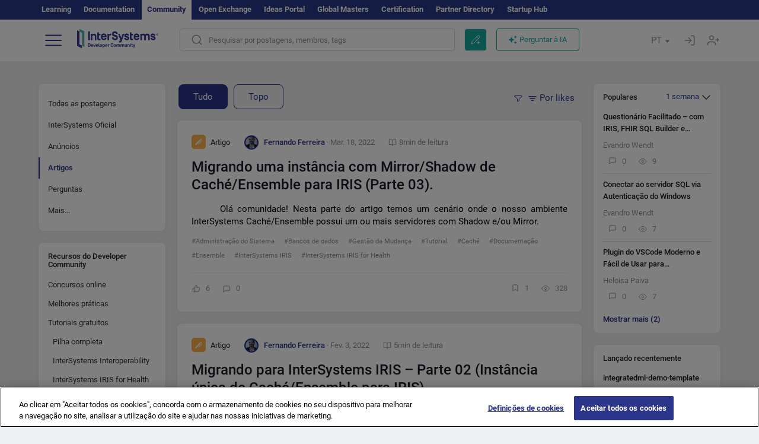

--- FILE ---
content_type: text/html; charset=utf-8
request_url: https://pt.community.intersystems.com/?filter=articles&sort=votes&page=1
body_size: 29012
content:
<!DOCTYPE html>
<html lang="pt" dir="ltr" prefix="content: http://purl.org/rss/1.0/modules/content/ dc: http://purl.org/dc/terms/ foaf: http://xmlns.com/foaf/0.1/ og: http://ogp.me/ns# rdfs: http://www.w3.org/2000/01/rdf-schema# sioc: http://rdfs.org/sioc/ns# sioct: http://rdfs.org/sioc/types# skos: http://www.w3.org/2004/02/skos/core# xsd: http://www.w3.org/2001/XMLSchema#">
<head>
  <link rel="profile" href="http://www.w3.org/1999/xhtml/vocab"/>
  <meta name="viewport" content="width=device-width, initial-scale=1.0">
  <!--[if IE]><![endif]-->
<meta http-equiv="Content-Type" content="text/html; charset=utf-8" />
<script charset="UTF-8" src="//cdn.cookielaw.org/consent/a2fffda9-5a56-4639-9e87-c4936c8fc11e/OtAutoBlock.js" async="async" data-cfasync="false"></script>
<script charset="UTF-8" src="//cdn.cookielaw.org/consent/a2fffda9-5a56-4639-9e87-c4936c8fc11e/otSDKStub.js" async="async" data-cfasync="false" data-language="pt" data-domain-script="a2fffda9-5a56-4639-9e87-c4936c8fc11e"></script>
<meta name="twitter:card" content="summary" />
<meta property="og:title" content="InterSystems Developer Community in Portuguese" />
<meta name="twitter:title" content="InterSystems Developer Community in Portuguese" />
<meta property="og:description" content="Developer Community for InterSystems IRIS, Interoperability, Analytics, InterSystems Caché, DeepSee, Ensemble, HealthShare" />
<meta name="twitter:description" content="Developer Community for InterSystems IRIS, Interoperability, Analytics, InterSystems Caché, DeepSee, Ensemble, HealthShare" />
<meta property="og:image" content="https://community.intersystems.com/sites/all/themes/intersys/images/logo_social_media.jpg?1" />
<meta name="twitter:image" content="https://community.intersystems.com/sites/all/themes/intersys/images/logo_social_media.jpg?1" />
<meta property="og:url" content="https://pt.community.intersystems.com/homepage/first-anonymous-homepage" />
<meta name="twitter:url" content="https://pt.community.intersystems.com/homepage/first-anonymous-homepage" />
<meta property="og:site_name" content="Comunidade de desenvolvedores da InterSystems" />
<meta name="twitter:site" content="Comunidade de desenvolvedores da InterSystems" />
<link rel="prev" href="https://pt.community.intersystems.com/?filter=articles&amp;sort=votes" />
<link rel="next" href="https://pt.community.intersystems.com/?page=2&amp;filter=articles&amp;sort=votes" />
<link rel="icon" href="/favicon/android-chrome-192x192.png" type="image/png" sizes="192x192" />
<link rel="icon" href="/favicon/favicon-16x16.png" type="image/png" sizes="16x16" />
<link rel="mask-icon" href="/favicon/safari-pinned-tab.svg" type="image/png" />
<link rel="manifest" href="/favicon/manifest.json" />
<meta name="msapplication-TileColor" content="#ffffff" />
<meta name="msvalidate.01" content="4E0775EB9197D0609B483E81EEE44D3E" />
<meta name="msapplication-TileImage" content="/favicon/mstile-150x150.png" />
<meta name="theme-color" content="#ffffff" />
<meta name="description" content="InterSystems Developers Community forum with articles, questions and answers for InterSystems Data Platforms: ✅InterSystems IRIS, ✅Caché, ✅Ensemble, ✅HealthShare, ✅InterSystems IRIS for Health. Contribute and discuss InterSystems solutions for Digital Transformation, Integration, Analytics, AI, Big Data, IoT, Blockchain" />
<meta name="generator" content="Drupal 7 (http://drupal.org)" />
<link rel="canonical" href="https://pt.community.intersystems.com/" />
<link rel="shortlink" href="https://pt.community.intersystems.com/" />
    <title>Developer Community in Portuguese for InterSystems IRIS, Caché, Ensemble, HealthShare, InterSystems Business Intelligence and Text Analytics</title>
  <link type="text/css" rel="stylesheet" href="/sites/default/files/advagg_css/css__9cWqptSUNYq5YedfIwh33VxtugFVWjDdEsblT8GhLKI__quUjyhSfbEukHj8a0hYvzm9VTmPALmSZvA0xfM_Oxzo__rR1cBOQ9rDwf5b5wCOk0kPpW7VR3Q9tN2elmj6vVM30.css" media="all" />
<link type="text/css" rel="stylesheet" href="/sites/default/files/advagg_css/css__CpUFQTfJtfEz53xpaFlsXG2NJpd4iPAgojdhjsz9dW8__259OZi73XQxaV7h_iFKZBnP1h5X_YkbTOJYzOwx3TuM__rR1cBOQ9rDwf5b5wCOk0kPpW7VR3Q9tN2elmj6vVM30.css" media="all" />
<link type="text/css" rel="stylesheet" href="/sites/default/files/advagg_css/css__MRgHwIW31RZOLKE55SBpt0eoWED02wq2IXA5fbDWn20___EFRur0IfJ8Xbqu1YooK8afK5HjRuAUUpUqyZ5_0v84__rR1cBOQ9rDwf5b5wCOk0kPpW7VR3Q9tN2elmj6vVM30.css" media="all" />
<link type="text/css" rel="stylesheet" href="/sites/default/files/advagg_css/css__XZacGx8XF9tyiKZhfbl32hb90qg33AUqnsnVk2NBgI8__viZn1z0Y5w7oNTadxzziJUVPNkK_bHdSJenwyiRp6I8__rR1cBOQ9rDwf5b5wCOk0kPpW7VR3Q9tN2elmj6vVM30.css" media="all" />
<style>
/* <![CDATA[ */
sites/all/themes/intersys/js/highlight/styles/default.css

/* ]]> */
</style>
<link type="text/css" rel="stylesheet" href="/sites/default/files/advagg_css/css__aTh-YMDtumfiHX7VjP99G_NTB7Y7d2c6cIt82HSJSHE__oHHlZsFQfhClKhjnxz-u6ZAIKyN8lCnmRjDUORqC8SU__rR1cBOQ9rDwf5b5wCOk0kPpW7VR3Q9tN2elmj6vVM30.css" media="all" />
<link type="text/css" rel="stylesheet" href="/sites/default/files/advagg_css/css__1exPct3QAvO_isQr_6mFp1rnHtSBE4nG8RVarNIjRB8__XFEXAV_pHU-HNyhFAPZ0o6ykeNhu5xgUKxIn45XuM6E__rR1cBOQ9rDwf5b5wCOk0kPpW7VR3Q9tN2elmj6vVM30.css" media="all" />
</head>
<body class="navbar-is-fixed-top html front not-logged-in two-sidebars page-frontpage i18n-pt">
<script>
function StyleZoom() {
  const baseWidth = 2000;
  const maxZoom = 1.5;
  let zoom = 1 + Math.log(window.innerWidth / baseWidth) / 2; 
  if (zoom > maxZoom) {
    zoom = maxZoom;
  }
  if (zoom < 1) {
    zoom = 1;
  }
  document.body.style.zoom = zoom;
}

StyleZoom();

window.addEventListener("resize", StyleZoom);
</script>
  <div class="region region-page-top">
    <noscript><iframe src="https://www.googletagmanager.com/ns.html?id=GTM-KQ4S6FL" height="0" width="0" style="display:none;visibility:hidden"></iframe></noscript>  </div>
<div class="page-row page-row-expanded">
        <header id="navbar" role="banner" class="navbar navbar-fixed-top navbar-default">
       <div class="header-exterlan-link"><div class="container-fluid" class="header-exterlan-link-height">
<a href="http://learning.intersystems.com/"  rel="nofollow">Learning</a> <a href="http://docs.intersystems.com/" rel="nofollow">Documentation</a> <span style="">Community</span> <a href="https://openexchange.intersystems.com/" rel="nofollow">Open Exchange</a> <a href="https://ideas.intersystems.com/" rel="nofollow">Ideas Portal</a> <a href="https://globalmasters.intersystems.com/" rel="nofollow">Global Masters</a> <a href="https://www.intersystems.com/support-learning/learning-services/certification-program/" rel="nofollow">Certification</a> <a href="https://partner.intersystems.com" rel="nofollow">Partner Directory</a>  <a href="https://startup.intersystems.com/" rel="nofollow">Startup Hub</a> 
</div></div>
       

        <div class="container-fluid intsys_menu">

          

            <div class="navbar-header">
               <section id="block-intsys-search-intsys-search" class="block block-intsys-search clearfix">

      
  <form class="intsys_search_form_auto" action="https://pt.community.intersystems.com/smartsearch" method="get" id="intsys-search-base-form" accept-charset="UTF-8"><div><div class="container-fluid"><div class="row">
<div class="col-grid-15 col-sm-3"> </div>

<div class="col-grid-15 col-sm-6">
<div class="input-group intsys-search-group">
<div class="form-item form-item-search form-type-textfield form-group"><input class="typehead form-control form-text" type="text" id="edit-search" name="search" value="" size="60" maxlength="128" /></div><div class="input-group-btn">
<button type="button" class="block-intsys-search-close-button"></button>
<button type="submit" class="ico-fastsearch"></button>
</div>
</div>
</div>



<div class="col-grid-15 col-sm-3"> </div>

</div></div></div></form>
</section>
<div class="block-intsys-search-button-mobile mobile-block nologin"></div>
<a href="/node/add/post" id="add-posttop-btn" class="btn-newtop-post-mobile mobile-block" title="New Post"></a>
				
<button type="button" class="navbar-toggle" data-toggle="collapse" data-target=".navbar-collapse"></button>

<div id="navmenuclose"></div><div id="navmenubutton"></div>

<a class="logo navbar-brand pull-left" href="https://pt.community.intersystems.com/">
<img src="/sites/all/themes/intersys/images/intersystems-logo.svg"/>
</a>

            </div>



             
          <div class="navbar-collapse collapse">
<div class="menutitlemob"><span>Developer Community</span><button type="button"  class="navbar-toggle-close" data-toggle="collapse" data-target=".navbar-collapse"></button>
<button data-toggle="modal" data-target="#login-chatgpt-modal" class="ask-dc-ai-btn-menu">Ask DC AI</button>	
</div>

	
<nav role="navigation" class="nologin">
  <div class="region region-navigation">
    <section id="block-tb-megamenu-menu-user-menu-portuguese" class="block block-tb-megamenu clearfix">

      
  <div  class="tb-megamenu tb-megamenu-menu-user-menu-portuguese">
  <ul  class="tb-megamenu-nav nav menu navbar-nav level-0 items-8">
  <li  data-id="12026" data-level="1" data-type="menu_item" data-class="" data-xicon="" data-caption="" data-alignsub="" data-group="0" data-hidewcol="0" data-hidesub="0" class="tb-megamenu-item level-1 mega dropdown">
          <a href="https://pt.community.intersystems.com/"  class="dropdown-toggle">
        
    Postagens          <span class="caret"></span>
          </a>
  <div  data-class="" data-width="" class="tb-megamenu-submenu dropdown-menu mega-dropdown-menu nav-child">
  <div class="mega-dropdown-inner">
    <div  class="tb-megamenu-row row">
  <div  data-class="" data-width="12" data-hidewcol="0" id="tb-megamenu-column-1" class="tb-megamenu-column col-sm-12  mega-col-nav">
  <div class="tb-megamenu-column-inner mega-inner clearfix">
        <ul  class="tb-megamenu-subnav mega-nav level-1 items-6">
  <li  data-id="12056" data-level="2" data-type="menu_item" data-class="" data-xicon="" data-caption="" data-alignsub="" data-group="0" data-hidewcol="0" data-hidesub="0" class="tb-megamenu-item level-2 mega">
          <a href="https://pt.community.intersystems.com/tags/intersystems-official" >
        
    InterSystems Oficial          </a>
  </li>

<li  data-id="12036" data-level="2" data-type="menu_item" data-class="" data-xicon="" data-caption="" data-alignsub="" data-group="0" data-hidewcol="0" data-hidesub="0" class="tb-megamenu-item level-2 mega">
          <a href="https://pt.community.intersystems.com/?filter=articles" >
        
    Artigos          </a>
  </li>

<li  data-id="12046" data-level="2" data-type="menu_item" data-class="" data-xicon="" data-caption="" data-alignsub="" data-group="0" data-hidewcol="0" data-hidesub="0" class="tb-megamenu-item level-2 mega">
          <a href="https://pt.community.intersystems.com/?filter=questions" >
        
    P&R          </a>
  </li>

<li  data-id="12031" data-level="2" data-type="menu_item" data-class="" data-xicon="" data-caption="" data-alignsub="" data-group="0" data-hidewcol="0" data-hidesub="0" class="tb-megamenu-item level-2 mega">
          <a href="https://pt.community.intersystems.com/?filter=announcements" >
        
    Notícias          </a>
  </li>

<li  data-id="12041" data-level="2" data-type="menu_item" data-class="" data-xicon="" data-caption="" data-alignsub="" data-group="0" data-hidewcol="0" data-hidesub="0" class="tb-megamenu-item level-2 mega">
          <a href="https://pt.community.intersystems.com/?filter=discussion" >
        
    Discussões          </a>
  </li>

<li  data-id="12051" data-level="2" data-type="menu_item" data-class="" data-xicon="" data-caption="" data-alignsub="" data-group="0" data-hidewcol="0" data-hidesub="0" class="tb-megamenu-item level-2 mega">
          <a href="https://pt.community.intersystems.com/tagsclouds" >
        
    Tags          </a>
  </li>
</ul>
  </div>
</div>
</div>
  </div>
</div>
</li>

<li  data-id="12061" data-level="1" data-type="menu_item" data-class="" data-xicon="" data-caption="" data-alignsub="" data-group="0" data-hidewcol="0" data-hidesub="0" class="tb-megamenu-item level-1 mega dropdown">
          <a href="#"  class="dropdown-toggle" highlightingmenu="highlightingmenu1"">
        
    Eventos          <span class="caret"></span>
          </a>
  <div  data-class="" data-width="" class="tb-megamenu-submenu dropdown-menu mega-dropdown-menu nav-child">
  <div class="mega-dropdown-inner">
    <div  class="tb-megamenu-row row">
  <div  data-class="" data-width="12" data-hidewcol="0" id="tb-megamenu-column-2" class="tb-megamenu-column col-sm-12  mega-col-nav">
  <div class="tb-megamenu-column-inner mega-inner clearfix">
        <ul  class="tb-megamenu-subnav mega-nav level-1 items-4">
  <li  data-id="21436" data-level="2" data-type="menu_item" data-class="" data-xicon="" data-caption="" data-alignsub="" data-group="0" data-hidewcol="0" data-hidesub="0" class="tb-megamenu-item level-2 mega">
          <a href="https://pt.community.intersystems.com/contests/current"  class="highlightingmenu1">
        
    Concursos de Artigos Técnicos          </a>
  </li>

<li  data-id="17626" data-level="2" data-type="menu_item" data-class="" data-xicon="" data-caption="" data-alignsub="" data-group="0" data-hidewcol="0" data-hidesub="0" class="tb-megamenu-item level-2 mega">
          <a href="https://openexchange.intersystems.com/contest/current" >
        
    Concurso de programação          </a>
  </li>

<li  data-id="17596" data-level="2" data-type="menu_item" data-class="" data-xicon="" data-caption="" data-alignsub="" data-group="0" data-hidewcol="0" data-hidesub="0" class="tb-megamenu-item level-2 mega">
          <a href="https://pt.community.intersystems.com/events" >
        
    Calendário de eventos          </a>
  </li>

<li  data-id="17606" data-level="2" data-type="menu_item" data-class="" data-xicon="" data-caption="" data-alignsub="" data-group="0" data-hidewcol="0" data-hidesub="0" class="tb-megamenu-item level-2 mega">
          <a href="https://pt.community.intersystems.com/post/3%C2%BA-concurso-do-intersystems-ideias"  class="highlightingmenu1">
        
    Concurso de ideias da InterSystems          </a>
  </li>
</ul>
  </div>
</div>
</div>
  </div>
</div>
</li>

<li  data-id="12066" data-level="1" data-type="menu_item" data-class="" data-xicon="" data-caption="" data-alignsub="" data-group="0" data-hidewcol="0" data-hidesub="0" class="tb-megamenu-item level-1 mega dropdown">
          <a href="#"  class="dropdown-toggle" highlightingmenu=""">
        
    Produtos          <span class="caret"></span>
          </a>
  <div  data-class="" data-width="" class="tb-megamenu-submenu dropdown-menu mega-dropdown-menu nav-child">
  <div class="mega-dropdown-inner">
    <div  class="tb-megamenu-row row">
  <div  data-class="" data-width="12" data-hidewcol="0" id="tb-megamenu-column-3" class="tb-megamenu-column col-sm-12  mega-col-nav">
  <div class="tb-megamenu-column-inner mega-inner clearfix">
        <ul  class="tb-megamenu-subnav mega-nav level-1 items-8">
  <li  data-id="12071" data-level="2" data-type="menu_item" data-class="" data-xicon="" data-caption="" data-alignsub="" data-group="0" data-hidewcol="0" data-hidesub="0" class="tb-megamenu-item level-2 mega">
          <a href="https://pt.community.intersystems.com/tags/intersystems-iris" >
        
    InterSystems IRIS          </a>
  </li>

<li  data-id="12076" data-level="2" data-type="menu_item" data-class="" data-xicon="" data-caption="" data-alignsub="" data-group="0" data-hidewcol="0" data-hidesub="0" class="tb-megamenu-item level-2 mega">
          <a href="https://pt.community.intersystems.com/tags/intersystems-iris-health" >
        
    InterSystems IRIS for Health          </a>
  </li>

<li  data-id="12081" data-level="2" data-type="menu_item" data-class="" data-xicon="" data-caption="" data-alignsub="" data-group="0" data-hidewcol="0" data-hidesub="0" class="tb-megamenu-item level-2 mega">
          <a href="https://pt.community.intersystems.com/tags/healthshare" >
        
    HealthShare          </a>
  </li>

<li  data-id="12086" data-level="2" data-type="menu_item" data-class="" data-xicon="" data-caption="" data-alignsub="" data-group="0" data-hidewcol="0" data-hidesub="0" class="tb-megamenu-item level-2 mega">
          <a href="https://pt.community.intersystems.com/tags/trakcare" >
        
    TrakCare          </a>
  </li>

<li  data-id="12091" data-level="2" data-type="menu_item" data-class="" data-xicon="" data-caption="" data-alignsub="" data-group="0" data-hidewcol="0" data-hidesub="0" class="tb-megamenu-item level-2 mega">
          <a href="https://pt.community.intersystems.com/tags/cach%C3%A9" >
        
    Caché          </a>
  </li>

<li  data-id="12096" data-level="2" data-type="menu_item" data-class="" data-xicon="" data-caption="" data-alignsub="" data-group="0" data-hidewcol="0" data-hidesub="0" class="tb-megamenu-item level-2 mega">
          <a href="https://pt.community.intersystems.com/tags/ensemble" >
        
    Ensemble          </a>
  </li>

<li  data-id="12101" data-level="2" data-type="menu_item" data-class="" data-xicon="" data-caption="" data-alignsub="" data-group="0" data-hidewcol="0" data-hidesub="0" class="tb-megamenu-item level-2 mega">
          <a href="https://pt.community.intersystems.com/tags/intersystems-iris-bi-deepsee" >
        
     InterSystems Analytics (DeepSee)          </a>
  </li>

<li  data-id="12106" data-level="2" data-type="menu_item" data-class="" data-xicon="" data-caption="" data-alignsub="" data-group="0" data-hidewcol="0" data-hidesub="0" class="tb-megamenu-item level-2 mega">
          <a href="https://pt.community.intersystems.com/tags/intersystems-natural-language-processing-nlp-iknow" >
        
    InterSystems Text Analytics (iKnow)          </a>
  </li>
</ul>
  </div>
</div>
</div>
  </div>
</div>
</li>

<li  data-id="13396" data-level="1" data-type="menu_item" data-class="" data-xicon="" data-caption="" data-alignsub="" data-group="0" data-hidewcol="0" data-hidesub="0" class="tb-megamenu-item level-1 mega dropdown">
          <a href="#"  class="dropdown-toggle" highlightingmenu=""">
        
    Empregos          <span class="caret"></span>
          </a>
  <div  data-class="" data-width="" class="tb-megamenu-submenu dropdown-menu mega-dropdown-menu nav-child">
  <div class="mega-dropdown-inner">
    <div  class="tb-megamenu-row row">
  <div  data-class="" data-width="12" data-hidewcol="0" id="tb-megamenu-column-4" class="tb-megamenu-column col-sm-12  mega-col-nav">
  <div class="tb-megamenu-column-inner mega-inner clearfix">
        <ul  class="tb-megamenu-subnav mega-nav level-1 items-2">
  <li  data-id="14281" data-level="2" data-type="menu_item" data-class="" data-xicon="" data-caption="" data-alignsub="" data-group="0" data-hidewcol="0" data-hidesub="0" class="tb-megamenu-item level-2 mega">
          <a href="https://pt.community.intersystems.com/tags/job-opportunity" >
        
    Oportunidades de Trabalho          </a>
  </li>

<li  data-id="14286" data-level="2" data-type="menu_item" data-class="" data-xicon="" data-caption="" data-alignsub="" data-group="0" data-hidewcol="0" data-hidesub="0" class="tb-megamenu-item level-2 mega">
          <a href="https://pt.community.intersystems.com/tags/job-wanted" >
        
    Profissionais Disponíveis          </a>
  </li>
</ul>
  </div>
</div>
</div>
  </div>
</div>
</li>

<li  data-id="12111" data-level="1" data-type="menu_item" data-class="" data-xicon="" data-caption="" data-alignsub="" data-group="0" data-hidewcol="0" data-hidesub="0" class="tb-megamenu-item level-1 mega">
          <a href="https://pt.community.intersystems.com/members" >
        
    Membros          </a>
  </li>

<li  data-id="12131" data-level="1" data-type="menu_item" data-class="" data-xicon="" data-caption="" data-alignsub="" data-group="0" data-hidewcol="0" data-hidesub="0" class="tb-megamenu-item level-1 mega dropdown">
          <a href="#"  class="dropdown-toggle" highlightingmenu="highlightingmenu1"">
        
    Sobre          <span class="caret"></span>
          </a>
  <div  data-class="" data-width="" class="tb-megamenu-submenu dropdown-menu mega-dropdown-menu nav-child">
  <div class="mega-dropdown-inner">
    <div  class="tb-megamenu-row row">
  <div  data-class="" data-width="12" data-hidewcol="0" id="tb-megamenu-column-5" class="tb-megamenu-column col-sm-12  mega-col-nav">
  <div class="tb-megamenu-column-inner mega-inner clearfix">
        <ul  class="tb-megamenu-subnav mega-nav level-1 items-7">
  <li  data-id="12136" data-level="2" data-type="menu_item" data-class="" data-xicon="" data-caption="" data-alignsub="" data-group="0" data-hidewcol="0" data-hidesub="0" class="tb-megamenu-item level-2 mega">
          <a href="https://pt.community.intersystems.com/about"  class="highlightingmenu1">
        
    Sobre nós          </a>
  </li>

<li  data-id="12141" data-level="2" data-type="menu_item" data-class="" data-xicon="" data-caption="" data-alignsub="" data-group="0" data-hidewcol="0" data-hidesub="0" class="tb-megamenu-item level-2 mega">
          <a href="https://pt.community.intersystems.com/tags/developer-community-faq" >
        
    Perguntas Frequentes          </a>
  </li>

<li  data-id="12146" data-level="2" data-type="menu_item" data-class="" data-xicon="" data-caption="" data-alignsub="" data-group="0" data-hidewcol="0" data-hidesub="0" class="tb-megamenu-item level-2 mega">
          <a href="https://pt.community.intersystems.com/tags/dc-feedback" >
        
    Feedback          </a>
  </li>

<li  data-id="12151" data-level="2" data-type="menu_item" data-class="" data-xicon="" data-caption="" data-alignsub="" data-group="0" data-hidewcol="0" data-hidesub="0" class="tb-megamenu-item level-2 mega">
          <a href="https://public-analytics.community.intersystems.com/dsw/index.html#/DCANALYTICS" >
        
    Analytics          </a>
  </li>

<li  data-id="12156" data-level="2" data-type="menu_item" data-class="" data-xicon="" data-caption="" data-alignsub="" data-group="0" data-hidewcol="0" data-hidesub="0" class="tb-megamenu-item level-2 mega">
          <a href="https://github.com/intersystems-community/developer-community/issues" >
        
    Reportar um problema          </a>
  </li>

<li  data-id="14796" data-level="2" data-type="menu_item" data-class="" data-xicon="" data-caption="" data-alignsub="" data-group="0" data-hidewcol="0" data-hidesub="0" class="tb-megamenu-item level-2 mega">
          <a href="https://ideas.intersystems.com/ideas" >
        
    Compartilhe uma ideia          </a>
  </li>

<li  data-id="12161" data-level="2" data-type="menu_item" data-class="" data-xicon="" data-caption="" data-alignsub="" data-group="0" data-hidewcol="0" data-hidesub="0" class="tb-megamenu-item level-2 mega">
          <a href="https://www.intersystems.com/who-we-are/contact-us/" >
        
    Contate-nos          </a>
  </li>
</ul>
  </div>
</div>
</div>
  </div>
</div>
</li>
</ul>
</div>

</section>
  </div>
<a href="https://login.intersystems.com/oauth2/authorize?redirect_uri=https%3A//pt.community.intersystems.com/loginoauth&amp;response_type=code&amp;scope=openid%20profile%20email%20sso_person%20mapped_org&amp;state=https%3A//pt.community.intersystems.com/&amp;nonce=%7Bnonce%7D&amp;client_id=UQooTI8dIdL11fyD7oDl5BFHBSwwc3JVQzXiyGTLETY&amp;ssoPrompt=create" class="block-personal-form btn-create-intsys nomobile" title="Criar uma conta"></a><a href="https://login.intersystems.com/oauth2/authorize?redirect_uri=https%3A//pt.community.intersystems.com/loginoauth&amp;response_type=code&amp;scope=openid%20profile%20email%20sso_person%20mapped_org&amp;state=https%3A//pt.community.intersystems.com/&amp;nonce=%7Bnonce%7D&amp;client_id=UQooTI8dIdL11fyD7oDl5BFHBSwwc3JVQzXiyGTLETY" class="block-personal-form btn-login-intsys nomobile" title="Entrar"></a><section id="block-locale-language" class="block block-locale clearfix">

        <h2 class="block-title">PT <span class="caret"></span></h2>
    
  <ul class="language-switcher-locale-url"><li class="es first"><a href="https://es.community.intersystems.com/" class="language-link" xml:lang="es" > </a></li>
<li class="pt active"><a href="https://pt.community.intersystems.com/" class="language-link active" xml:lang="pt" > </a></li>
<li class="ja"><a href="https://jp.community.intersystems.com/" class="language-link" xml:lang="ja" > </a></li>
<li class="zh-hant"><a href="https://cn.community.intersystems.com/" class="language-link" xml:lang="zh-hant" > </a></li>
<li class="fr"><a href="https://fr.community.intersystems.com/" class="language-link" xml:lang="fr" > </a></li>
<li class="en last"><a href="https://community.intersystems.com/" class="language-link" xml:lang="en" > </a></li>
</ul>
</section>
<span class="block-intsys-search-area" aria-hidden="true">
<div class="block-intsys-search-button">Pesquisar por postagens, membros, tags</div>
<button class="btn-newtop-post" data-toggle="modal" data-target="#login-post-modal" title="Nova postagem"></button><button data-toggle="modal" data-target="#login-chatgpt-modal" class="ask-dc-ai-btn">Perguntar à IA</button>
</span>

   <div class="intsys-navbar-link-show">
<ul class="tb-megamenu-nav nav menu navbar-nav level-0 items-100000 add-link-processed" style="text-align: left;">
<li data-id="720" data-level="1" data-type="menu_item" data-class="" data-xicon="is-icon icon-book" data-caption="" data-alignsub="" data-group="0" data-hidewcol="0" data-hidesub="0" class="tb-megamenu-item level-1 mega dropdown">
<a href="https://login.intersystems.com/oauth2/authorize?redirect_uri=https%3A//pt.community.intersystems.com/loginoauth&amp;response_type=code&amp;scope=openid%20profile%20email%20sso_person%20mapped_org&amp;state=https%3A//pt.community.intersystems.com/&amp;nonce=%7Bnonce%7D&amp;client_id=UQooTI8dIdL11fyD7oDl5BFHBSwwc3JVQzXiyGTLETY&amp;ssoPrompt=create" class="block-personal-form btn-create-intsys nomobile" title="Criar uma conta"></a></li><li data-id="720" data-level="1" data-type="menu_item" data-class="" data-xicon="is-icon icon-book" data-caption="" data-alignsub="" data-group="0" data-hidewcol="0" data-hidesub="0" class="tb-megamenu-item level-1 mega dropdown">
<a href="https://login.intersystems.com/oauth2/authorize?redirect_uri=https%3A//pt.community.intersystems.com/loginoauth&amp;response_type=code&amp;scope=openid%20profile%20email%20sso_person%20mapped_org&amp;state=https%3A//pt.community.intersystems.com/&amp;nonce=%7Bnonce%7D&amp;client_id=UQooTI8dIdL11fyD7oDl5BFHBSwwc3JVQzXiyGTLETY" class="block-personal-form btn-login-intsys nomobile" title="Entrar"></a></li>
 </ul>
</div>


    <div class="mobile-block language-switcher-url">
<div class="language-switcher-block" onClick="jQuery('.language-switcher-list').toggle();">Idioma <div class="language-switcher-nowlang">PT<span>|</span><div class="language-switcher-mobico"></div></div></div>
<div class="language-switcher-list">
        <a href="https://es.community.intersystems.com/" class="">ES</a><a href="https://pt.community.intersystems.com/" class="active">PT</a><a href="https://jp.community.intersystems.com/" class="">JP</a><a href="https://cn.community.intersystems.com/" class="">CN</a><a href="https://fr.community.intersystems.com/" class="">FR</a><a href="https://community.intersystems.com/" class="">EN</a>        </div>
    </div>

</nav>

</div>
          
        </div>

    </header>
    <div id="drupalmessages"></div>    <div class="main-container container-fluid">

        <header role="banner" id="page-header">
                  </header>
  

                <div class="row">
              <div class="">
                  <section class="col-sm-12">
                                      </section>
              </div>
          </div>
      
        <div class="row">

                        <aside class="col-grid-15 col-sm-3"
                     role="complementary">
                  <div class="region region-sidebar-first">
    <section id="block-intsys-blocks-intsys-filters-frontpage" class="block block-intsys-blocks clearfix">

      
  <section id="filter-front-desktop" class="block block-block sidebar-greybox contextual-links-region clearfix block-filter-menu desktop-block"><ul><li><a href="/?sort=votes" " class=" linefilter">Todas as postagens</a></li><li><a href="/tags/intersystems-official" class=" linefilter">InterSystems Oficial</a></li><li><a href="/?filter=announcements&sort=votes" " class=" linefilter">Anúncios</a></li><li><a href="/?filter=articles&sort=votes" " class=" active linefilter">Artigos</a></li><li><a href="/?filter=questions&sort=votes" " class=" linefilter">Perguntas</a></li><li class="linefilter" id="linkfilter-more"><a href="#" class="linefilter" onclick="jQuery('#linkfilter-more').hide();jQuery('#linkfilter-morelinks').show();return false;">Mais...</a></li><div id="linkfilter-morelinks"><li><a href="/?filter=no_answer&sort=votes" " class="padding-left-8 linefilter">Sem resposta</a></li><li><a href="/?filter=unanswered&sort=votes" " class="padding-left-8 linefilter">Nenhuma resposta aceita</a></li><li><a href="/?filter=answered&sort=votes" " class="padding-left-8 linefilter">Com resposta aceita</a></li><li><a href="/?filter=discussion&sort=votes" " class=" linefilter">Discussões</a></li><li><a href="/tags/video" class=" linefilter">Vídeos</a></li><li><a href="#" class=" linefilter">Empregos</a></li><li><a href="/tags/job-opportunity?period=open" class="padding-left-8 linefilter">Oportunidades de trabalho</a></li><li><a href="/tags/job-wanted" class="padding-left-8 linefilter">Busca de vagas</a></li></div></ul></section>
</section>
<section id="block-intsys-dc-resources-intsys-dc-resources" class="block block-intsys-dc-resources clearfix">

      
  <section id="intersystems-dc-resources" class="block block-menu sidebar-greybox desktop-block dc-resources">
	<h2 class="block-title">Recursos do Developer Community</h2><ul class="menu nav"><li class="leaf"><a href="/events?filter=contests&list=preview" rel="nofollow">Concursos online</a></li><li class="leaf"><a href="/tags/best-practices" rel="nofollow">Melhores práticas</a></li><li class="leaf"><a href="https://developer.intersystems.com/iris-tutorials-for-developers/">Tutoriais gratuitos</a></li><li class="leaf padding-left-8"><a href="https://play.instruqt.com/embed/intersystems/tracks/full-stack-tutorial?token=em_eozcmi6tqablziyt" rel="nofollow">Pilha completa</a></li><li class="leaf padding-left-8"><a href="https://play.instruqt.com/embed/intersystems/tracks/interop?token=em_XtBbRAsjw_hy2-c2" rel="nofollow">InterSystems Interoperability</a></li><li class="leaf padding-left-8"><a href="https://play.instruqt.com/embed/intersystems/tracks/iris-for-health?token=em_IEo0iBDc0fgagpas" rel="nofollow">InterSystems IRIS for Health Interoperability</a></li><li class="leaf padding-left-8"><a href="https://play.instruqt.com/embed/intersystems/tracks/rest-angular?token=em__YNemOaCLyBswRCM" rel="nofollow">REST + Angular</a></li><li class="leaf padding-left-8"><a href="https://play.instruqt.com/embed/intersystems/tracks/integrated-ml?token=em_UiqllcsQeDfDJL7k" rel="nofollow">Machine Learning</a></li><li class="leaf padding-left-8"><a href="https://play.instruqt.com/embed/intersystems/tracks/iris-vector-search?token=em_qN1o8JoexIbVXonM" rel="nofollow">RAG using InterSystems IRIS Vector Search</a></li></ul></section>
</section>
<section id="block-intsys-blocks-intsys-resources" class="block block-intsys-blocks clearfix">

      
  <section id="intersystems-resources" class="block block-menu sidebar-greybox desktop-block">
<h2 class="block-title">Recursos InterSystems</h2>
<ul class="menu nav"><li class="first leaf download-intersystems-iris"><a href="#" data-toggle="modal" data-target="#login-post-modal">Baixe o InterSystems IRIS</a></li><li class="leaf"><a href="https://containers.intersystems.com/contents" rel="nofollow">InterSystems Container Registry</a></li><li class="leaf"><a href="https://www.intersystems.com/early-access-program/" rel="nofollow">Early Access Program</a></li><li class="leaf"><a href="https://developer.intersystems.com" rel="nofollow">Developer Hub</a></li><li class="leaf resources-bold1"><a href="/share_an_idea" rel="nofollow">Compartilhe uma ideia</a></li><li class="leaf"><a href="https://partner.intersystems.com/about" rel="nofollow">Seja um parceiro InterSystems</a></li><li class="leaf awsmarketplace"><a href="https://bit.ly/3SoXyEC" rel="nofollow">InterSystems IRIS Cloud SQL</a></li><li class="leaf"><a href="https://aws.amazon.com/marketplace/seller-profile?id=6e5272fb-ecd1-4111-8691-e5e24229826f&amp;ref=dtl_B07MSHYLF1" rel="nofollow">InterSystems IRIS na AWS</a></li><li class="leaf"><a href="https://aws.amazon.com/marketplace/pp/prodview-ftb7xzb6t7c3w" rel="nofollow">InterSystems FHIR Server na AWS</a></li><li class="leaf azure"><a href="https://marketplace.microsoft.com/en-us/product/virtual-machines/intersystems.intersystems-iris-community?tab=Overview" rel="nofollow">InterSystems IRIS na Azure</a></li><li class="last leaf"><a href="https://marketplace.microsoft.com/en-us/product/virtual-machines/intersystems.intersystems-iris-health-community?tab=Overview" rel="nofollow">InterSystems IRIS for Health on Azure</a></li></ul></section>
</section>
<section id="block-block-61" class="block block-block sidebar-greybox desktop-block our-networks clearfix">

        <h2 class="block-title">As nossas redes sociais</h2>
    
  <div>
<div><span><a href="https://twitter.com/ISDevs_BR" target="_blank"><img src="/sites/all/themes/intersys/svg/twitter.svg?2" /></a></span><span><a href="https://www.linkedin.com/showcase/intersystems-brasil---comunidade-de-desenvolvedores/" target="_blank"><img src="/sites/all/themes/intersys/svg/linkedin.svg" /></a></span><span><a href="https://bit.ly/3sIGhbM" target="_blank"><img src="/sites/all/themes/intersys/svg/facebook.svg" /></a></span><span><a href="https://bit.ly/3DNaXPC" target="_blank"><img src="/sites/all/themes/intersys/svg/telegram.svg" /></a></span><span><a href="https://bit.ly/3Tz53Hj" target="_blank"><img src="/sites/all/themes/intersys/svg/reddit.svg" /></a></span></div>
<div><span><a href="https://www.youtube.com/channel/UCJJSztCm3I3VcSn7V_1b4ZA/" target="_blank"><img src="/sites/all/themes/intersys/svg/youtube.svg" /></a></span><span><a href="https://discord.gg/X8aQyK3hwU" target="_blank"><img src="/sites/all/themes/intersys/svg/discord.svg" /></a></span><span><a href="https://github.com/intersystems-community/" target="_blank"><img src="/sites/all/themes/intersys/svg/git.svg" /></a></span><span> </span><span> </span></div>
</div>
</section>
  </div>
              </aside>  <!-- /#sidebar-first -->
          
            <section class="col-grid-15 col-sm-6" >
             <div class="subsection">
       <div class="row top-content">


                                              <div class="container-fluid">
                                </div>
              
            <div class="container-fluid">
              

            </div>
        </div>




                                                          <div class="region region-content">
    <div id="homepage-new-content-view"><div class="view view-new-content view-id-new_content view-display-id-block_1 view-dom-id-10a96061a9dab230cb2ef7470e2f683b">
            <div class="view-header">
      <div class="clearfix">
<div class="homepage-header clearfix">
<div class="homepage-header-left-col">
<div class="homepage-filters">
<div class="sorting desktop-block" id="filters_sort"><img src="/sites/all/themes/intersys/svg/sorting.svg" class="teaser-small-icon" /> Por likes<br />
<div class="sortingsub hidden">
<ul>
<li><a href="/?filter=articles" class="unactive">Por atualização</a></li>
<li><a href="/?filter=articles&amp;sort=creation" class="unactive">Por data</a></li>
<li><a href="/?filter=articles&amp;sort=votes" class="active ">Por likes</a></li>
<li><a href="/?filter=articles&amp;sort=viewed" class="unactive">Por visualizações</a></li>
<li><a href="/?filter=articles&amp;sort=comments" class="unactive">Por respostas</a></li>
</ul>
</div>
</div>
<div class="filters_tags_btn"></div>
<div class="periods desktop-block" id="filters_period"><span class="active "><a href="/?filter=articles&amp;sort=votes">Tudo</a></span><span class="unactive"><a href="/?filter=articles&amp;sort=votes&amp;period=top">Topo</a></span></div>
<div class="filters_tags" id="filters_tags" style="display:none;">
<div class="filters_tags_select">
<select multiple="multiple" data-placeholder="Tags de pesquisa" class="chosen-enable form-control form-select" id="edit-filters-tags" style="display:none;"><option value="1740">Anniversary Celebration</option><option value="16">Caché</option><option value="1326">Developer Community Oficial</option><option value="891">Documentação</option><option value="251">Ensemble</option><option value="1281">Global Masters</option><option value="1706">Health Connect</option><option value="466">HealthShare</option><option value="1739">InterSystems Data Studio</option><option value="1611">Portal de ideias da InterSystems</option><option value="1735">InterSystems IntelliCare</option><option value="1076">InterSystems IRIS</option><option value="341">InterSystems IRIS BI (DeepSee)</option><option value="1346">InterSystems IRIS for Health</option><option value="1738">InterSystems Kubernetes Operator (IKO)</option><option value="656">InterSystems Natural Language Processing (NLP, iKnow)</option><option value="1341">InterSystems Oficial</option><option value="1561">InterSystems Reports (Logi)</option><option value="1576">IRIS contest</option><option value="1181">Oportunidades de Trabalho</option><option value="1276">Profissionais Disponíveis</option><option value="721">Portal de Aprendizagem</option><option value="1261">Open Exchange</option><option value="1331">Outro</option><option value="1557">Diretório de Parceiros</option><option value="1732">Resource Library</option><option value="1321">Summit</option><option value="1661">Supply Chain Orchestrator</option><option value="771">TrakCare</option><option value="201">.NET</option><option value="1626">Controle de acesso</option><option value="1566">Análise adaptável</option><option value="1306">Alertas</option><option value="901">Analytics</option><option value="576">Analisador</option><option value="1161">Angular</option><option value="1191">Angular2</option><option value="591">API</option><option value="936">Apple macOS</option><option value="166">Servidor de aplicação</option><option value="1436">Artificial Intelligence (AI)</option><option value="116">Autenticação</option><option value="1481">AWS</option><option value="1486">Azure</option><option value="76">Backup</option><option value="886">Iniciante</option><option value="1221">Melhores Práticas</option><option value="1431">Big Data</option><option value="281">Operação de negócios</option><option value="276">Processo de negócio</option><option value="286">Regras do negócio</option><option value="266">Serviços empresariais</option><option value="1211">C++</option><option value="1206">Callout Gateway</option><option value="1416">CaretDev</option><option value="1461">CCR</option><option value="1406">Certificação</option><option value="836">Gestão da Mudança</option><option value="1636">ChatGPT</option><option value="776">Nuvem</option><option value="1686">Code Golf</option><option value="866">Code Snippet</option><option value="1131">Guia de Codificação</option><option value="1676">Armazenamento colunar</option><option value="801">Compatibilidade</option><option value="1151">Compilador</option><option value="1046">Conteinerização</option><option value="1026">Concurso</option><option value="1201">Entrega Contínua</option><option value="861">Integração Contínua</option><option value="1456">Convergent Analytics</option><option value="431">CSP</option><option value="441">CSS</option><option value="1526">CSV</option><option value="366">Cubos</option><option value="376">Painéis</option><option value="51">Bancos de dados</option><option value="91">Processamento de transações de banco de dados</option><option value="1531">Importação e Exportação de Dados</option><option value="806">Modelo de Dados</option><option value="681">Depuração</option><option value="911">Implantação</option><option value="876">Perguntas Frequentes do Developer Community</option><option value="176">Ambiente de Desenvolvimento</option><option value="1091">DevOps</option><option value="1006">Resumo</option><option value="156">Gerenciamento de Dados Distribuídos</option><option value="1051">Docker</option><option value="816">Modelo de Dados Documento</option><option value="291">DTL</option><option value="1556">Early Access Program (EAP)</option><option value="1361">Eclipse</option><option value="161">ECP</option><option value="1731">Embedded Git</option><option value="1586">Embedded Python</option><option value="151">Criptografia</option><option value="311">Banco de Mensagens Corporativo</option><option value="1476">Tratamento de Erro</option><option value="1081">Eventos</option><option value="81">Tolerância a falhas</option><option value="986">FHIR</option><option value="1296">Testes de Campo</option><option value="1156">Framework</option><option value="416">Frontend</option><option value="1286">FTP</option><option value="1716">Generative AI (GenAI)</option><option value="1441">George James Software</option><option value="841">Git</option><option value="1506">GitHub</option><option value="56">Globais</option><option value="781">Global Summit 2016</option><option value="896">Global Summit 2017</option><option value="1241">Global Summit 2018</option><option value="1396">Global Summit 2019</option><option value="1591">Global Summit 2022</option><option value="1631">Global Summit 2023</option><option value="1701">Global Summit 2024</option><option value="1491">Google Cloud Platform (GCP)</option><option value="821">Gráfico</option><option value="96">Alta Disponibilidade</option><option value="546">HL7</option><option value="676">HTML</option><option value="516">iFind</option><option value="1061">Indexando</option><option value="1651">Innovatium</option><option value="1521">IntegratedML</option><option value="1601">integration-required</option><option value="186">Interoperabilidade</option><option value="1516">InterSystems API Manager (IAM)</option><option value="1536">Soluções de Negócio e Arquiteturas</option><option value="1733">InterSystems Demo Games</option><option value="1421">InterSystems Package Manager (IPM)</option><option value="1256">IoT</option><option value="1596">isNewTech</option><option value="1426">ITvisors</option><option value="1691">J2 Interactive</option><option value="211">Java</option><option value="436">JavaScript</option><option value="196">JDBC</option><option value="86">Journaling</option><option value="216">JSON</option><option value="1606">Pergunta principal</option><option value="811">Chave-valor</option><option value="1511">Kubernetes</option><option value="231">Idiomas</option><option value="1721">Large Language Model (LLM)</option><option value="626">LDAP</option><option value="1696">LEAD North, LLC</option><option value="571">Listings</option><option value="906">Localização</option><option value="1246">Machine Learning (ML)</option><option value="71">Portal de Administração</option><option value="1116">Mapeamento</option><option value="411">MDX</option><option value="1086">Encontros</option><option value="261">Pesquisa de mensagens</option><option value="1056">Microsserviços </option><option value="921">Microsoft Windows</option><option value="956">Microsoft Windows Server</option><option value="101">Espelhamento</option><option value="106">Monitoramento</option><option value="1451">Multi-model</option><option value="246">MultiValue Basic</option><option value="61">Namespace</option><option value="1726">Natural Language Processing</option><option value="1111">Node.js</option><option value="1106">OAuth2</option><option value="826">Modelo de Dados Objeto</option><option value="236">ObjectScript</option><option value="191">ODBC</option><option value="1496">Open Source</option><option value="946">OpenVMS</option><option value="856">Perforce</option><option value="881">Desempenho</option><option value="1646">PID^TOO||</option><option value="916">Plataformas</option><option value="1466">Podcast</option><option value="1736">Prompt Engineering</option><option value="991">Python</option><option value="1176">React</option><option value="1734">READY 2025</option><option value="971">Red Hat Enterprise Linux (RHEL)</option><option value="831">Tabelas Relacionais</option><option value="1251">Lançamento</option><option value="226">REST API</option><option value="111">Segurança</option><option value="1226">Sharding</option><option value="221">SOAP</option><option value="1621">Controle de Fonte</option><option value="26">SQL</option><option value="616">SSL</option><option value="1616">Startup</option><option value="181">Studio</option><option value="851">SVN</option><option value="1737">Swagger</option><option value="66">Administração do Sistema</option><option value="1546">System Alerting and Monitoring (SAM)</option><option value="1101">Terminal</option><option value="1021">Testes</option><option value="871">Dicas e truques</option><option value="981">Ferramentas</option><option value="1121">Tutorial</option><option value="931">Ubuntu</option><option value="996">Desenvolvimento de IU (Interface do Usuário) </option><option value="661">UIMA</option><option value="461">Dados não estruturados</option><option value="1711">Vector Search</option><option value="1011">Vídeo</option><option value="1541">Virtual Summit 2020</option><option value="1571">Virtual Summit 2021</option><option value="1001">Comunicação Visual</option><option value="1336">VSCode</option><option value="1166">Vue.js</option><option value="1551">Web Gateway</option><option value="1016">Webinar</option><option value="206">XML</option><option value="421">ZEN</option></select>
</div>
<p><button onclick="filters_tags_select();">Aplicar</button><button onclick="cancel_tags_select();" class="cancel_tags_select" title="Clear all tags"> </button></p></div>
</div>
</div>
<div class="homepage-views compact"></div>
</div>
</div>    </div>
  
  
  
      <div class="view-content">
        <div class="views-row views-row-1 views-row-odd views-row-first">
    




<article id="post-514371" class="node node-post node-teaser conversation-teaser node-teaser clearfix"  about="https://pt.community.intersystems.com/post/migrando-uma-inst%C3%A2ncia-com-mirrorshadow-de-cach%C3%A9ensemble-para-iris-parte-03" typeof="sioc:Item foaf:Document">
    <div class="row">
        <div class="col-sm-12 col-xs-12">
            <div>

<div>
<span class="top-teaser"><span class="teaser-node-icon article-node-icon"></span> <span class="name-teaser">Artigo</span>
<span class="user-teaser">
  <div class="user-picture">
    <span class="img_teaser staff " style="background-image:url(https://community.intersystems.com/sites/default/files/styles/thumbnail/public/pictures/picture-201941-1614107900.jpg?itok=xQ_cO1as);"></span>  </div>
<span property="dc:date dc:created" content="2022-03-18T09:49:38-04:00" datatype="xsd:dateTime" rel="sioc:has_creator"> <span itemprop="author" itemscope itemtype="http://schema.org/Person"><a itemprop="url" href="https://pt.community.intersystems.com/user/fernando-ferreira" title="" class="username" xml:lang="" about="https://pt.community.intersystems.com/user/fernando-ferreira" typeof="sioc:UserAccount" property="foaf:name" datatype=""><span itemprop="name">Fernando Ferreira</span></a></span> <small itemprop="dateCreated" datetime="2022-03-18T09:49:38-04:00"> &#183; Mar. 18, 2022</small></span><span class="time-read"><span class="clock-icon"></span> 8min de leitura</span></span>
</span>

</div>

<a class="title-teaser" href="https://pt.community.intersystems.com/post/migrando-uma-inst%C3%A2ncia-com-mirrorshadow-de-cach%C3%A9ensemble-para-iris-parte-03">Migrando uma instância com Mirror/Shadow de Caché/Ensemble para IRIS (Parte 03).</a>
</div>
<div class="teaser-text">
<div class="field field-name-field-body field-type-text-long field-label-hidden"><div class="field-items"><div class="field-item even"><!DOCTYPE html PUBLIC "-//W3C//DTD HTML 4.0 Transitional//EN" "http://www.w3.org/TR/REC-html40/loose.dtd">
<html><body><p style="text-align:justify; text-indent:36.0pt; margin-bottom:11px"> </p>
<p style="text-align:justify; text-indent:36.0pt; margin-bottom:11px"><span style=""><span style="line-height:107%"><span style=""><span lang="PT-BR" style="background:white" xml:lang="PT-BR"><span style="color:black">Ol&aacute; comunidade! Nesta parte do artigo temos um cen&aacute;rio onde o nosso ambiente InterSystems Cach&eacute;/Ensemble possui um ou mais servidores com Shadow e/ou Mirror.</span></span></span></span></span></p></body></html>
</div></div></div><div>
<span class="teaser-tags"><a href="https://pt.community.intersystems.com/tags/system-administration" typeof="skos:Concept" property="rdfs:label skos:prefLabel" datatype="" class="teaser-tag">#Administração do Sistema</a> <a href="https://pt.community.intersystems.com/tags/databases" typeof="skos:Concept" property="rdfs:label skos:prefLabel" datatype="" class="teaser-tag">#Bancos de dados</a> <a href="https://pt.community.intersystems.com/tags/change-management" typeof="skos:Concept" property="rdfs:label skos:prefLabel" datatype="" class="teaser-tag">#Gestão da Mudança</a> <a href="https://pt.community.intersystems.com/tags/tutorial" typeof="skos:Concept" property="rdfs:label skos:prefLabel" datatype="" class="teaser-tag">#Tutorial</a> <a href="https://pt.community.intersystems.com/tags/cach%C3%A9" typeof="skos:Concept" property="rdfs:label skos:prefLabel" datatype="" class="teaser-tag">#Caché</a> <a href="https://pt.community.intersystems.com/tags/documentation" typeof="skos:Concept" property="rdfs:label skos:prefLabel" datatype="" class="teaser-tag">#Documentação</a> <a href="https://pt.community.intersystems.com/tags/ensemble" typeof="skos:Concept" property="rdfs:label skos:prefLabel" datatype="" class="teaser-tag">#Ensemble</a> <a href="https://pt.community.intersystems.com/tags/intersystems-iris" typeof="skos:Concept" property="rdfs:label skos:prefLabel" datatype="" class="teaser-tag">#InterSystems IRIS</a> <a href="https://pt.community.intersystems.com/tags/intersystems-iris-health" typeof="skos:Concept" property="rdfs:label skos:prefLabel" datatype="" class="teaser-tag">#InterSystems IRIS for Health</a></span></div>


</div>


<div class="col-sm-12 col-xs-12 post-actions">

<span  class="vote-block"><a data-toggle = "modal" data-target="#login-rating-modal" href="javascript:void(0)" ><span class="vote"><span title="Like" class="vote_up"></span></span><span class="vote-sum " itemprop="upvoteCount">6</span></a></span><span class="comments_count_teaser">
<a href="https://pt.community.intersystems.com/post/migrando-uma-inst%C3%A2ncia-com-mirrorshadow-de-cach%C3%A9ensemble-para-iris-parte-03#commentscreate" class="teaser-link-normal"><span class="teaser-small-icon comments-icon"></span><span class="comments_count">0</span>
</a>
</span>
<div class="post-statistics">
<span class="bookmarks_teaser">
<span class="teaser-small-icon bookmarks-icon"  data-toggle="modal" data-target="#login-post-modal" title="Favoritos"></span> 1</span>

<span class="views_count_teaser" title="Visualizações"><span class="teaser-small-icon eye-icon"></span> 328</span>





   </div>
  </div>


        </div>

    </div>
</article>
  </div>
  <div class="views-row views-row-2 views-row-even">
    




<article id="post-511436" class="node node-post node-teaser conversation-teaser node-teaser clearfix"  about="https://pt.community.intersystems.com/post/migrando-para-intersystems-iris-%E2%80%93-parte-02-inst%C3%A2ncia-%C3%BAnica-de-cach%C3%A9ensemble-para-iris" typeof="sioc:Item foaf:Document">
    <div class="row">
        <div class="col-sm-12 col-xs-12">
            <div>

<div>
<span class="top-teaser"><span class="teaser-node-icon article-node-icon"></span> <span class="name-teaser">Artigo</span>
<span class="user-teaser">
  <div class="user-picture">
    <span class="img_teaser staff " style="background-image:url(https://community.intersystems.com/sites/default/files/styles/thumbnail/public/pictures/picture-201941-1614107900.jpg?itok=xQ_cO1as);"></span>  </div>
<span property="dc:date dc:created" content="2022-02-03T10:11:33-05:00" datatype="xsd:dateTime" rel="sioc:has_creator"> <span itemprop="author" itemscope itemtype="http://schema.org/Person"><a itemprop="url" href="https://pt.community.intersystems.com/user/fernando-ferreira" title="" class="username" xml:lang="" about="https://pt.community.intersystems.com/user/fernando-ferreira" typeof="sioc:UserAccount" property="foaf:name" datatype=""><span itemprop="name">Fernando Ferreira</span></a></span> <small itemprop="dateCreated" datetime="2022-02-03T10:11:33-05:00"> &#183; Fev. 3, 2022</small></span><span class="time-read"><span class="clock-icon"></span> 5min de leitura</span></span>
</span>

</div>

<a class="title-teaser" href="https://pt.community.intersystems.com/post/migrando-para-intersystems-iris-%E2%80%93-parte-02-inst%C3%A2ncia-%C3%BAnica-de-cach%C3%A9ensemble-para-iris">Migrando para InterSystems IRIS – Parte 02  (Instância única de Caché/Ensemble para IRIS)</a>
</div>
<div class="teaser-text">
<div class="field field-name-field-body field-type-text-long field-label-hidden"><div class="field-items"><div class="field-item even"><!DOCTYPE html PUBLIC "-//W3C//DTD HTML 4.0 Transitional//EN" "http://www.w3.org/TR/REC-html40/loose.dtd">
<html><body><p style="margin-bottom:10px"><span style=""><span style="line-height:107%"><span style=""><b><span lang="PT-BR" style="" xml:lang="PT-BR"><span style="line-height:107%">Migrando para InterSystems IRIS &ndash; Parte 02 (Inst&acirc;ncia &uacute;nica de Cach&eacute;/Ensemble para IRIS)</span></span></b></span></span></span></p></body></html>
</div></div></div><div>
<span class="teaser-tags"><a href="https://pt.community.intersystems.com/tags/system-administration" typeof="skos:Concept" property="rdfs:label skos:prefLabel" datatype="" class="teaser-tag">#Administração do Sistema</a> <a href="https://pt.community.intersystems.com/tags/databases" typeof="skos:Concept" property="rdfs:label skos:prefLabel" datatype="" class="teaser-tag">#Bancos de dados</a> <a href="https://pt.community.intersystems.com/tags/change-management" typeof="skos:Concept" property="rdfs:label skos:prefLabel" datatype="" class="teaser-tag">#Gestão da Mudança</a> <a href="https://pt.community.intersystems.com/tags/tutorial" typeof="skos:Concept" property="rdfs:label skos:prefLabel" datatype="" class="teaser-tag">#Tutorial</a> <a href="https://pt.community.intersystems.com/tags/cach%C3%A9" typeof="skos:Concept" property="rdfs:label skos:prefLabel" datatype="" class="teaser-tag">#Caché</a> <a href="https://pt.community.intersystems.com/tags/documentation" typeof="skos:Concept" property="rdfs:label skos:prefLabel" datatype="" class="teaser-tag">#Documentação</a> <a href="https://pt.community.intersystems.com/tags/ensemble" typeof="skos:Concept" property="rdfs:label skos:prefLabel" datatype="" class="teaser-tag">#Ensemble</a> <a href="https://pt.community.intersystems.com/tags/intersystems-iris" typeof="skos:Concept" property="rdfs:label skos:prefLabel" datatype="" class="teaser-tag">#InterSystems IRIS</a> <a href="https://pt.community.intersystems.com/tags/intersystems-iris-health" typeof="skos:Concept" property="rdfs:label skos:prefLabel" datatype="" class="teaser-tag">#InterSystems IRIS for Health</a></span></div>


</div>


<div class="col-sm-12 col-xs-12 post-actions">

<span  class="vote-block"><a data-toggle = "modal" data-target="#login-rating-modal" href="javascript:void(0)" ><span class="vote"><span title="Like" class="vote_up"></span></span><span class="vote-sum " itemprop="upvoteCount">6</span></a></span><span class="comments_count_teaser">
<a href="https://pt.community.intersystems.com/post/migrando-para-intersystems-iris-%E2%80%93-parte-02-inst%C3%A2ncia-%C3%BAnica-de-cach%C3%A9ensemble-para-iris#commentscreate" class="teaser-link-normal"><span class="teaser-small-icon comments-icon"></span><span class="comments_count">0</span>
</a>
</span>
<div class="post-statistics">
<span class="bookmarks_teaser">
<span class="teaser-small-icon bookmarks-icon"  data-toggle="modal" data-target="#login-post-modal" title="Favoritos"></span> 1</span>

<span class="views_count_teaser" title="Visualizações"><span class="teaser-small-icon eye-icon"></span> 424</span>





   </div>
  </div>


        </div>

    </div>
</article>
  </div>
  <div class="views-row views-row-3 views-row-odd">
    




<article id="post-488366" class="node node-post node-teaser conversation-teaser node-teaser clearfix"  about="https://pt.community.intersystems.com/post/paciente-no-centro-de-todas-informa%C3%A7%C3%B5es-parte-1" typeof="sioc:Item foaf:Document">
    <div class="row">
        <div class="col-sm-12 col-xs-12">
            <div>

<div>
<span class="top-teaser"><span class="teaser-node-icon article-node-icon"></span> <span class="name-teaser">Artigo</span>
<span class="user-teaser">
  <div class="user-picture">
    <span class="img_teaser staff " style="background-image:url(https://community.intersystems.com/sites/default/files/styles/thumbnail/public/pictures/picture-13436-1602592489.jpg?itok=6caU7T2i);"></span>  </div>
<span property="dc:date dc:created" content="2021-02-01T08:13:33-05:00" datatype="xsd:dateTime" rel="sioc:has_creator"> <span itemprop="author" itemscope itemtype="http://schema.org/Person"><a itemprop="url" href="https://pt.community.intersystems.com/user/claudio-devecchi" title="" class="username" xml:lang="" about="https://pt.community.intersystems.com/user/claudio-devecchi" typeof="sioc:UserAccount" property="foaf:name" datatype=""><span itemprop="name">Claudio Devecchi</span></a></span> <small itemprop="dateCreated" datetime="2021-02-01T08:13:33-05:00"> &#183; Fev. 1, 2021</small></span><span class="time-read"><span class="clock-icon"></span> 3min de leitura</span></span>
</span>

</div>

<a class="title-teaser" href="https://pt.community.intersystems.com/post/paciente-no-centro-de-todas-informa%C3%A7%C3%B5es-parte-1">Paciente no centro de todas as Informações - Parte 1</a>
</div>
<div class="teaser-text">
<div class="field field-name-field-body field-type-text-long field-label-hidden"><div class="field-items"><div class="field-item even"><!DOCTYPE html PUBLIC "-//W3C//DTD HTML 4.0 Transitional//EN" "http://www.w3.org/TR/REC-html40/loose.dtd">
<html><body><p>Quando se fala em tecnologia da informa&ccedil;&atilde;o nas institui&ccedil;&otilde;es de sa&uacute;de, principalmente nos hospitais e organiza&ccedil;&otilde;es de medicina diagn&oacute;stica, os CIO&rsquo;s e a &aacute;rea de TI sabem muito bem que para que tudo funcione bem, &eacute; necess&aacute;rio que um n&uacute;mero muito grande de sistemas e aplica&ccedil;&otilde;es funcionem de maneira integrada.</p></body></html>
</div></div></div><div>
<span class="teaser-tags"><a href="https://pt.community.intersystems.com/tags/interoperability" typeof="skos:Concept" property="rdfs:label skos:prefLabel" datatype="" class="teaser-tag">#Interoperabilidade</a> <a href="https://pt.community.intersystems.com/tags/platforms" typeof="skos:Concept" property="rdfs:label skos:prefLabel" datatype="" class="teaser-tag">#Plataformas</a> <a href="https://pt.community.intersystems.com/tags/healthshare" typeof="skos:Concept" property="rdfs:label skos:prefLabel" datatype="" class="teaser-tag">#HealthShare</a> <a href="https://pt.community.intersystems.com/tags/intersystems-iris-health" typeof="skos:Concept" property="rdfs:label skos:prefLabel" datatype="" class="teaser-tag">#InterSystems IRIS for Health</a></span></div>


</div>


<div class="col-sm-12 col-xs-12 post-actions">

<span  class="vote-block"><a data-toggle = "modal" data-target="#login-rating-modal" href="javascript:void(0)" ><span class="vote"><span title="Like" class="vote_up"></span></span><span class="vote-sum " itemprop="upvoteCount">6</span></a></span><span class="comments_count_teaser">
<a href="https://pt.community.intersystems.com/post/paciente-no-centro-de-todas-informa%C3%A7%C3%B5es-parte-1#commentscreate" class="teaser-link-normal"><span class="teaser-small-icon comments-icon"></span><span class="comments_count">0</span>
</a>
</span>
<div class="post-statistics">
<span class="bookmarks_teaser">
<span class="teaser-small-icon bookmarks-icon"  data-toggle="modal" data-target="#login-post-modal" title="Favoritos"></span> 0</span>

<span class="views_count_teaser" title="Visualizações"><span class="teaser-small-icon eye-icon"></span> 152</span>





   </div>
  </div>


        </div>

    </div>
</article>
  </div>
  <div class="views-row views-row-4 views-row-even">
    




<article id="post-576701" class="node node-post node-teaser conversation-teaser node-teaser clearfix"  about="https://pt.community.intersystems.com/post/desenvolvendo-integra%C3%A7%C3%B5es-com-intersystems-iris-soap-outboundadapter" typeof="sioc:Item foaf:Document">
    <div class="row">
        <div class="col-sm-12 col-xs-12">
            <div>

<div>
<span class="top-teaser"><span class="teaser-node-icon article-node-icon"></span> <span class="name-teaser">Artigo</span>
<span class="user-teaser">
  <div class="user-picture">
    <span class="img_teaser  " style="background-image:url(https://community.intersystems.com/sites/default/files/styles/thumbnail/public/pictures/picture-351891-1735821818.jpg?itok=OGdlGANg);"></span>  </div>
<span property="dc:date dc:created" content="2024-10-16T13:42:07-04:00" datatype="xsd:dateTime" rel="sioc:has_creator"> <span itemprop="author" itemscope itemtype="http://schema.org/Person"><a itemprop="url" href="https://pt.community.intersystems.com/user/julio-esquerdo" title="" class="username" xml:lang="" about="https://pt.community.intersystems.com/user/julio-esquerdo" typeof="sioc:UserAccount" property="foaf:name" datatype=""><span itemprop="name">Julio Esquerdo</span></a></span> <small itemprop="dateCreated" datetime="2024-10-16T13:42:07-04:00"> &#183; Out. 16, 2024</small></span><span class="time-read"><span class="clock-icon"></span> 8min de leitura</span></span>
</span>

</div>

<a class="title-teaser" href="https://pt.community.intersystems.com/post/desenvolvendo-integra%C3%A7%C3%B5es-com-intersystems-iris-soap-outboundadapter">Desenvolvendo Integrações com InterSystems IRIS - SOAP OutboundAdapter</a>
</div>
<div class="teaser-text">
<div class="field field-name-field-body field-type-text-long field-label-hidden"><div class="field-items"><div class="field-item even"><!DOCTYPE html PUBLIC "-//W3C//DTD HTML 4.0 Transitional//EN" "http://www.w3.org/TR/REC-html40/loose.dtd">
<html><body><p style="margin-bottom:11px"><span style=""><span style="line-height:107%"><span style=""><b>Projeto 5 &ndash; SOAP Outbound Adapter</b></span></span></span></p>
<p style="margin-bottom:11px"><span style=""><span style="line-height:107%"><span style="">Vamos montar nossa pr&oacute;xima integra&ccedil;&atilde;o utilizando o adaptador SOAP Outbound Adapter. Este adaptador permite acessar um servi&ccedil;o SOAP externo e consumir este servi&ccedil;o. </span></span></span></p></body></html>
</div></div></div><div>
<span class="teaser-tags"><a href="https://pt.community.intersystems.com/tags/soap" typeof="skos:Concept" property="rdfs:label skos:prefLabel" datatype="" class="teaser-tag">#SOAP</a> <a href="https://pt.community.intersystems.com/tags/tutorial" typeof="skos:Concept" property="rdfs:label skos:prefLabel" datatype="" class="teaser-tag">#Tutorial</a> <a href="https://pt.community.intersystems.com/tags/xml" typeof="skos:Concept" property="rdfs:label skos:prefLabel" datatype="" class="teaser-tag">#XML</a> <a href="https://pt.community.intersystems.com/tags/intersystems-iris" typeof="skos:Concept" property="rdfs:label skos:prefLabel" datatype="" class="teaser-tag">#InterSystems IRIS</a></span></div>


</div>


<div class="col-sm-12 col-xs-12 post-actions">

<span  class="vote-block"><a data-toggle = "modal" data-target="#login-rating-modal" href="javascript:void(0)" ><span class="vote"><span title="Like" class="vote_up"></span></span><span class="vote-sum " itemprop="upvoteCount">6</span></a></span><span class="comments_count_teaser">
<a href="https://pt.community.intersystems.com/post/desenvolvendo-integra%C3%A7%C3%B5es-com-intersystems-iris-soap-outboundadapter#commentscreate" class="teaser-link-normal"><span class="teaser-small-icon comments-icon"></span><span class="comments_count">0</span>
</a>
</span>
<div class="post-statistics">
<span class="bookmarks_teaser">
<span class="teaser-small-icon bookmarks-icon"  data-toggle="modal" data-target="#login-post-modal" title="Favoritos"></span> 0</span>

<span class="views_count_teaser" title="Visualizações"><span class="teaser-small-icon eye-icon"></span> 82</span>





   </div>
  </div>


        </div>

    </div>
</article>
  </div>
  <div class="views-row views-row-5 views-row-odd">
    




<article id="post-486551" class="node node-post node-teaser conversation-teaser node-teaser clearfix"  about="https://pt.community.intersystems.com/post/os-5v-do-big-data-com-o-intersystems-iris" typeof="sioc:Item foaf:Document">
    <div class="row">
        <div class="col-sm-12 col-xs-12">
            <div>

<div>
<span class="top-teaser"><span class="teaser-node-icon article-node-icon"></span> <span class="name-teaser">Artigo</span>
<span class="user-teaser">
  <div class="user-picture">
    <span class="img_teaser  " style="background-image:url(https://community.intersystems.com/sites/default/files/styles/thumbnail/public/pictures/picture-85416-1611346494.jpg?itok=if6mQ1O0);"></span>  </div>
<span property="dc:date dc:created" content="2021-01-04T17:13:51-05:00" datatype="xsd:dateTime" rel="sioc:has_creator"> <span itemprop="author" itemscope itemtype="http://schema.org/Person"><a itemprop="url" href="https://pt.community.intersystems.com/user/yuri-marx-1" title="" class="username" xml:lang="" about="https://pt.community.intersystems.com/user/yuri-marx-1" typeof="sioc:UserAccount" property="foaf:name" datatype=""><span itemprop="name">Yuri Marx</span></a></span> <small itemprop="dateCreated" datetime="2021-01-04T17:13:51-05:00"> &#183; jan 4, 2021</small></span><span class="time-read"><span class="clock-icon"></span> 2min de leitura</span></span>
</span>

</div>

<a class="title-teaser" href="https://pt.community.intersystems.com/post/os-5v-do-big-data-com-o-intersystems-iris">Os 5V do Big Data com o InterSystems IRIS</a>
</div>
<div class="teaser-text">
<div class="field field-name-field-body field-type-text-long field-label-hidden"><div class="field-items"><div class="field-item even"><!DOCTYPE html PUBLIC "-//W3C//DTD HTML 4.0 Transitional//EN" "http://www.w3.org/TR/REC-html40/loose.dtd">
<html><body><div class="scroll-mobile-table"><table style="width:500px;" cellspacing="1" cellpadding="1" border="1" align="left">
<tbody>
<tr>
<td colspan="2" style="text-align: center;">
<p><strong>Os 5V do Big Data com o InterSystems IRIS</strong></p>
<p><img   horiginal="438"  data-img="https://community.intersystems.com/sites/default/files/inline/images/images/image(1242).png"  data-lg="https://community.intersystems.com/sites/default/files/inline/images/images/image(1242).png" data-md="https://community.intersystems.com/sites/default/files/inline/images/images/image(1242).png" data-sm="https://community.intersystems.com/sites/default/files/inline/images/images/image(1242).png" data-xs="https://community.intersystems.com/sites/default/files/inline/images/images/image(1242).png" src="https://community.intersystems.com/sites/default/files/inline/images/images/image(1242).png"   woriginal="637" style=" max-width:100%;height:auto;width:282px;"></p>
<p><strong><span style=";">Veja a tabela a seguir:</span></strong></p></td></tr></tbody></table></div></body></html>
</div></div></div><div>
<span class="teaser-tags"><a href="https://pt.community.intersystems.com/tags/intersystems-business-solutions-and-architectures" typeof="skos:Concept" property="rdfs:label skos:prefLabel" datatype="" class="teaser-tag">#Soluções de Negócio e Arquiteturas</a> <a href="https://pt.community.intersystems.com/tags/intersystems-iris" typeof="skos:Concept" property="rdfs:label skos:prefLabel" datatype="" class="teaser-tag">#InterSystems IRIS</a></span></div>


</div>


<div class="col-sm-12 col-xs-12 post-actions">

<span  class="vote-block"><a data-toggle = "modal" data-target="#login-rating-modal" href="javascript:void(0)" ><span class="vote"><span title="Like" class="vote_up"></span></span><span class="vote-sum " itemprop="upvoteCount">6</span></a></span><span class="comments_count_teaser">
<a href="https://pt.community.intersystems.com/post/os-5v-do-big-data-com-o-intersystems-iris#commentscreate" class="teaser-link-normal"><span class="teaser-small-icon comments-icon"></span><span class="comments_count">0</span>
</a>
</span>
<div class="post-statistics">
<span class="bookmarks_teaser">
<span class="teaser-small-icon bookmarks-icon"  data-toggle="modal" data-target="#login-post-modal" title="Favoritos"></span> 1</span>

<span class="views_count_teaser" title="Visualizações"><span class="teaser-small-icon eye-icon"></span> 335</span>





   </div>
  </div>


        </div>

    </div>
</article>
  </div>
  <div class="views-row views-row-6 views-row-even">
    




<article id="post-492806" class="node node-post node-teaser conversation-teaser node-teaser clearfix"  about="https://pt.community.intersystems.com/post/rotina-para-dump-de-usu%C3%A1rios-conectados" typeof="sioc:Item foaf:Document">
    <div class="row">
        <div class="col-sm-12 col-xs-12">
            <div>

<div>
<span class="top-teaser"><span class="teaser-node-icon article-node-icon"></span> <span class="name-teaser">Artigo</span>
<span class="user-teaser">
  <div class="user-picture">
    <span class="img_teaser moderator " style="background-image:url(https://community.intersystems.com/sites/default/files/styles/thumbnail/public/pictures/picture-114616-1702306062.jpg?itok=T7lKZRbL);"></span>  </div>
<span property="dc:date dc:created" content="2021-04-09T13:06:18-04:00" datatype="xsd:dateTime" rel="sioc:has_creator"> <span itemprop="author" itemscope itemtype="http://schema.org/Person"><a itemprop="url" href="https://pt.community.intersystems.com/user/djeniffer-greffin-1" title="" class="username" xml:lang="" about="https://pt.community.intersystems.com/user/djeniffer-greffin-1" typeof="sioc:UserAccount" property="foaf:name" datatype=""><span itemprop="name">Djeniffer Greffin</span></a></span> <small itemprop="dateCreated" datetime="2021-04-09T13:06:18-04:00"> &#183; Abr. 9, 2021</small></span><span class="time-read"><span class="clock-icon"></span> 5min de leitura</span></span>
</span>

</div>

<a class="title-teaser" href="https://pt.community.intersystems.com/post/rotina-para-dump-de-usu%C3%A1rios-conectados">Rotina para dump de usuários conectados</a>
</div>
<div class="teaser-text">
<div class="field field-name-field-body field-type-text-long field-label-hidden"><div class="field-items"><div class="field-item even"><!DOCTYPE html PUBLIC "-//W3C//DTD HTML 4.0 Transitional//EN" "http://www.w3.org/TR/REC-html40/loose.dtd">
<html><body><p>Por diversas vezes na empresa na qual trabalho foi necess&aacute;rio guardarmos um hist&oacute;rico dos usu&aacute;rios conectados ao cach&eacute;. Para podermos avaliar alguns comportamentos de regionais ou setores da empresa em rela&ccedil;&atilde;o a quem estava conectado e por quanto tempo essa pessoa permaneceu trabalhando no sistema. At&eacute; mesmo para realizarmos um controle do licenciamento internamente.</p></body></html>
</div></div></div><div>
<span class="teaser-tags"><a href="https://pt.community.intersystems.com/tags/access-control" typeof="skos:Concept" property="rdfs:label skos:prefLabel" datatype="" class="teaser-tag">#Controle de acesso</a> <a href="https://pt.community.intersystems.com/tags/cach%C3%A9" typeof="skos:Concept" property="rdfs:label skos:prefLabel" datatype="" class="teaser-tag">#Caché</a> <a href="https://pt.community.intersystems.com/tags/ensemble" typeof="skos:Concept" property="rdfs:label skos:prefLabel" datatype="" class="teaser-tag">#Ensemble</a></span></div>


</div>


<div class="col-sm-12 col-xs-12 post-actions">

<span  class="vote-block"><a data-toggle = "modal" data-target="#login-rating-modal" href="javascript:void(0)" ><span class="vote"><span title="Like" class="vote_up"></span></span><span class="vote-sum " itemprop="upvoteCount">5</span></a></span><span class="comments_count_teaser">
<a href="https://pt.community.intersystems.com/post/rotina-para-dump-de-usu%C3%A1rios-conectados#commentscreate" class="teaser-link-normal"><span class="teaser-small-icon comments-icon"></span><span class="comments_count">0</span>
</a>
</span>
<div class="post-statistics">
<span class="bookmarks_teaser">
<span class="teaser-small-icon bookmarks-icon"  data-toggle="modal" data-target="#login-post-modal" title="Favoritos"></span> 0</span>

<span class="views_count_teaser" title="Visualizações"><span class="teaser-small-icon eye-icon"></span> 217</span>





   </div>
  </div>


        </div>

    </div>
</article>
  </div>
  <div class="views-row views-row-7 views-row-odd">
    




<article id="post-577111" class="node node-post node-teaser conversation-teaser node-teaser clearfix"  about="https://pt.community.intersystems.com/post/desenvolvendo-integra%C3%A7%C3%B5es-com-intersystems-iris-chamada-ass%C3%ADncrona-no-bp" typeof="sioc:Item foaf:Document">
    <div class="row">
        <div class="col-sm-12 col-xs-12">
            <div>

<div>
<span class="top-teaser"><span class="teaser-node-icon article-node-icon"></span> <span class="name-teaser">Artigo</span>
<span class="user-teaser">
  <div class="user-picture">
    <span class="img_teaser  " style="background-image:url(https://community.intersystems.com/sites/default/files/styles/thumbnail/public/pictures/picture-351891-1735821818.jpg?itok=OGdlGANg);"></span>  </div>
<span property="dc:date dc:created" content="2024-10-23T15:13:36-04:00" datatype="xsd:dateTime" rel="sioc:has_creator"> <span itemprop="author" itemscope itemtype="http://schema.org/Person"><a itemprop="url" href="https://pt.community.intersystems.com/user/julio-esquerdo" title="" class="username" xml:lang="" about="https://pt.community.intersystems.com/user/julio-esquerdo" typeof="sioc:UserAccount" property="foaf:name" datatype=""><span itemprop="name">Julio Esquerdo</span></a></span> <small itemprop="dateCreated" datetime="2024-10-23T15:13:36-04:00"> &#183; Out. 23, 2024</small></span><span class="time-read"><span class="clock-icon"></span> 9min de leitura</span></span>
</span>

</div>

<a class="title-teaser" href="https://pt.community.intersystems.com/post/desenvolvendo-integra%C3%A7%C3%B5es-com-intersystems-iris-chamada-ass%C3%ADncrona-no-bp">Desenvolvendo Integrações com InterSystems IRIS - Chamada Assíncrona no BP</a>
</div>
<div class="teaser-text">
<div class="field field-name-field-body field-type-text-long field-label-hidden"><div class="field-items"><div class="field-item even"><!DOCTYPE html PUBLIC "-//W3C//DTD HTML 4.0 Transitional//EN" "http://www.w3.org/TR/REC-html40/loose.dtd">
<html><body><p style="margin-bottom:11px"><span style=""><span style="line-height:107%"><span style=""><b>Projeto 6 &ndash; Chamada Ass&iacute;ncrona</b></span></span></span> no BP</p>
<p style="margin-bottom:11px"><span style=""><span style="line-height:107%"><span style="">Vamos montar nossa pr&oacute;xima integra&ccedil;&atilde;o utilizando o adaptador SOAP Inbound Adapter chamando um BP que vai orquestrar chamadas a dois BOs em modo ass&iacute;ncrono. </span></span></span></p></body></html>
</div></div></div><div>
<span class="teaser-tags"><a href="https://pt.community.intersystems.com/tags/soap" typeof="skos:Concept" property="rdfs:label skos:prefLabel" datatype="" class="teaser-tag">#SOAP</a> <a href="https://pt.community.intersystems.com/tags/tutorial" typeof="skos:Concept" property="rdfs:label skos:prefLabel" datatype="" class="teaser-tag">#Tutorial</a> <a href="https://pt.community.intersystems.com/tags/xml" typeof="skos:Concept" property="rdfs:label skos:prefLabel" datatype="" class="teaser-tag">#XML</a> <a href="https://pt.community.intersystems.com/tags/intersystems-iris" typeof="skos:Concept" property="rdfs:label skos:prefLabel" datatype="" class="teaser-tag">#InterSystems IRIS</a></span></div>


</div>


<div class="col-sm-12 col-xs-12 post-actions">

<span  class="vote-block"><a data-toggle = "modal" data-target="#login-rating-modal" href="javascript:void(0)" ><span class="vote"><span title="Like" class="vote_up"></span></span><span class="vote-sum " itemprop="upvoteCount">5</span></a></span><span class="comments_count_teaser">
<a href="https://pt.community.intersystems.com/post/desenvolvendo-integra%C3%A7%C3%B5es-com-intersystems-iris-chamada-ass%C3%ADncrona-no-bp#commentscreate" class="teaser-link-normal"><span class="teaser-small-icon comments-icon"></span><span class="comments_count">0</span>
</a>
</span>
<div class="post-statistics">
<span class="bookmarks_teaser">
<span class="teaser-small-icon bookmarks-icon"  data-toggle="modal" data-target="#login-post-modal" title="Favoritos"></span> 0</span>

<span class="views_count_teaser" title="Visualizações"><span class="teaser-small-icon eye-icon"></span> 63</span>





   </div>
  </div>


        </div>

    </div>
</article>
  </div>
  <div class="views-row views-row-8 views-row-even">
    




<article id="post-577116" class="node node-post node-teaser conversation-teaser node-teaser clearfix"  about="https://pt.community.intersystems.com/post/desenvolvendo-integra%C3%A7%C3%B5es-com-intersystems-iris-call-no-business-process" typeof="sioc:Item foaf:Document">
    <div class="row">
        <div class="col-sm-12 col-xs-12">
            <div>

<div>
<span class="top-teaser"><span class="teaser-node-icon article-node-icon"></span> <span class="name-teaser">Artigo</span>
<span class="user-teaser">
  <div class="user-picture">
    <span class="img_teaser  " style="background-image:url(https://community.intersystems.com/sites/default/files/styles/thumbnail/public/pictures/picture-351891-1735821818.jpg?itok=OGdlGANg);"></span>  </div>
<span property="dc:date dc:created" content="2024-10-23T16:22:33-04:00" datatype="xsd:dateTime" rel="sioc:has_creator"> <span itemprop="author" itemscope itemtype="http://schema.org/Person"><a itemprop="url" href="https://pt.community.intersystems.com/user/julio-esquerdo" title="" class="username" xml:lang="" about="https://pt.community.intersystems.com/user/julio-esquerdo" typeof="sioc:UserAccount" property="foaf:name" datatype=""><span itemprop="name">Julio Esquerdo</span></a></span> <small itemprop="dateCreated" datetime="2024-10-23T16:22:33-04:00"> &#183; Out. 23, 2024</small></span><span class="time-read"><span class="clock-icon"></span> 3min de leitura</span></span>
</span>

</div>

<a class="title-teaser" href="https://pt.community.intersystems.com/post/desenvolvendo-integra%C3%A7%C3%B5es-com-intersystems-iris-call-no-business-process">Desenvolvendo Integrações com InterSystems IRIS - CALL no Business Process</a>
</div>
<div class="teaser-text">
<div class="field field-name-field-body field-type-text-long field-label-hidden"><div class="field-items"><div class="field-item even"><!DOCTYPE html PUBLIC "-//W3C//DTD HTML 4.0 Transitional//EN" "http://www.w3.org/TR/REC-html40/loose.dtd">
<html><body><p style="margin-bottom:11px"><span style=""><span style="line-height:107%"><span style=""><b>CALL no Business Process</b></span></span></span></p>
<p style="margin-bottom:11px"><span style=""><span style="line-height:107%"><span style="">Montando as integra&ccedil;&otilde;es para esta s&eacute;rie de postagens, vi que precisava me aprofundar um pouco mais na quest&atilde;o do componente CALL do BP. Assim montei este novo documento mostrando algumas informa&ccedil;&otilde;es importantes deste componente.</span></span></span></p></body></html>
</div></div></div><div>
<span class="teaser-tags"><a href="https://pt.community.intersystems.com/tags/tutorial" typeof="skos:Concept" property="rdfs:label skos:prefLabel" datatype="" class="teaser-tag">#Tutorial</a> <a href="https://pt.community.intersystems.com/tags/intersystems-iris" typeof="skos:Concept" property="rdfs:label skos:prefLabel" datatype="" class="teaser-tag">#InterSystems IRIS</a></span></div>


</div>


<div class="col-sm-12 col-xs-12 post-actions">

<span  class="vote-block"><a data-toggle = "modal" data-target="#login-rating-modal" href="javascript:void(0)" ><span class="vote"><span title="Like" class="vote_up"></span></span><span class="vote-sum " itemprop="upvoteCount">5</span></a></span><span class="comments_count_teaser">
<a href="https://pt.community.intersystems.com/post/desenvolvendo-integra%C3%A7%C3%B5es-com-intersystems-iris-call-no-business-process#commentscreate" class="teaser-link-normal"><span class="teaser-small-icon comments-icon"></span><span class="comments_count">0</span>
</a>
</span>
<div class="post-statistics">
<span class="bookmarks_teaser">
<span class="teaser-small-icon bookmarks-icon"  data-toggle="modal" data-target="#login-post-modal" title="Favoritos"></span> 0</span>

<span class="views_count_teaser" title="Visualizações"><span class="teaser-small-icon eye-icon"></span> 78</span>





   </div>
  </div>


        </div>

    </div>
</article>
  </div>
  <div class="views-row views-row-9 views-row-odd">
    




<article id="post-578556" class="node node-post node-teaser conversation-teaser node-teaser clearfix"  about="https://pt.community.intersystems.com/post/usando-o-python-no-intersystems-iris-%E2%80%93-calculando-uma-regress%C3%A3o-linear-simples" typeof="sioc:Item foaf:Document">
    <div class="row">
        <div class="col-sm-12 col-xs-12">
            <div>

<div>
<span class="top-teaser"><span class="teaser-node-icon article-node-icon"></span> <span class="name-teaser">Artigo</span>
<span class="user-teaser">
  <div class="user-picture">
    <span class="img_teaser  " style="background-image:url(https://community.intersystems.com/sites/default/files/styles/thumbnail/public/pictures/picture-351891-1735821818.jpg?itok=OGdlGANg);"></span>  </div>
<span property="dc:date dc:created" content="2024-11-16T21:00:34-05:00" datatype="xsd:dateTime" rel="sioc:has_creator"> <span itemprop="author" itemscope itemtype="http://schema.org/Person"><a itemprop="url" href="https://pt.community.intersystems.com/user/julio-esquerdo" title="" class="username" xml:lang="" about="https://pt.community.intersystems.com/user/julio-esquerdo" typeof="sioc:UserAccount" property="foaf:name" datatype=""><span itemprop="name">Julio Esquerdo</span></a></span> <small itemprop="dateCreated" datetime="2024-11-16T21:00:34-05:00"> &#183; Nov. 16, 2024</small></span><span class="time-read"><span class="clock-icon"></span> 11min de leitura</span></span>
</span>

</div>

<a class="title-teaser" href="https://pt.community.intersystems.com/post/usando-o-python-no-intersystems-iris-%E2%80%93-calculando-uma-regress%C3%A3o-linear-simples">Usando o Python no InterSystems IRIS – Calculando uma Regressão Linear Simples</a>
</div>
<div class="teaser-text">
<div class="field field-name-field-body field-type-text-long field-label-hidden"><div class="field-items"><div class="field-item even"><!DOCTYPE html PUBLIC "-//W3C//DTD HTML 4.0 Transitional//EN" "http://www.w3.org/TR/REC-html40/loose.dtd">
<html><body><p style="margin-bottom:11px"><span style=""><span style="line-height:107%"><span style=""><b>Usando o Python no InterSystems IRIS &ndash; Calculando uma Regress&atilde;o Linear Simples</b></span></span></span></p>
<p style="margin-bottom:11px"><span style=""><span style="line-height:107%"><span style="">Ol&aacute;,</span></span></span></p></body></html>
</div></div></div><div>
<span class="teaser-tags"><a href="https://pt.community.intersystems.com/tags/json" typeof="skos:Concept" property="rdfs:label skos:prefLabel" datatype="" class="teaser-tag">#JSON</a> <a href="https://pt.community.intersystems.com/tags/python" typeof="skos:Concept" property="rdfs:label skos:prefLabel" datatype="" class="teaser-tag">#Python</a> <a href="https://pt.community.intersystems.com/tags/tutorial" typeof="skos:Concept" property="rdfs:label skos:prefLabel" datatype="" class="teaser-tag">#Tutorial</a> <a href="https://pt.community.intersystems.com/tags/intersystems-iris" typeof="skos:Concept" property="rdfs:label skos:prefLabel" datatype="" class="teaser-tag">#InterSystems IRIS</a></span></div>


</div>


<div class="col-sm-12 col-xs-12 post-actions">

<span  class="vote-block"><a data-toggle = "modal" data-target="#login-rating-modal" href="javascript:void(0)" ><span class="vote"><span title="Like" class="vote_up"></span></span><span class="vote-sum " itemprop="upvoteCount">5</span></a></span><span class="comments_count_teaser">
<a href="https://pt.community.intersystems.com/post/usando-o-python-no-intersystems-iris-%E2%80%93-calculando-uma-regress%C3%A3o-linear-simples#comments0" class="teaser-link-normal"><span class="teaser-small-icon comments-icon"></span><span class="comments_count">1</span>
</a>
</span>
<div class="post-statistics">
<span class="bookmarks_teaser">
<span class="teaser-small-icon bookmarks-icon"  data-toggle="modal" data-target="#login-post-modal" title="Favoritos"></span> 0</span>

<span class="views_count_teaser" title="Visualizações"><span class="teaser-small-icon eye-icon"></span> 144</span>





   </div>
  </div>


        </div>

    </div>
</article>
  </div>
  <div class="views-row views-row-10 views-row-even">
    




<article id="post-499421" class="node node-post node-teaser conversation-teaser node-teaser clearfix"  about="https://pt.community.intersystems.com/post/apresentando-novos-recursos-json-no-cach%C3%A9-20161" typeof="sioc:Item foaf:Document">
    <div class="row">
        <div class="col-sm-12 col-xs-12">
            <div>

<div>
<span class="top-teaser"><span class="teaser-node-icon article-node-icon"></span> <span class="name-teaser">Artigo</span>
<span class="user-teaser">
  <div class="user-picture">
    <span class="img_teaser  " style="background-image:url(https://community.intersystems.com/sites/default/files/styles/thumbnail/public/pictures/picture-223691-1664223812.jpg?itok=-50o26jm);"></span>  </div>
<span property="dc:date dc:created" content="2021-07-08T05:18:49-04:00" datatype="xsd:dateTime" rel="sioc:has_creator"> <span itemprop="author" itemscope itemtype="http://schema.org/Person"><a itemprop="url" href="https://pt.community.intersystems.com/user/andre-larsen-barbosa" title="" class="username" xml:lang="" about="https://pt.community.intersystems.com/user/andre-larsen-barbosa" typeof="sioc:UserAccount" property="foaf:name" datatype=""><span itemprop="name">Andre Larsen Barbosa</span></a></span> <small itemprop="dateCreated" datetime="2021-07-08T05:18:49-04:00"> &#183; Jul. 8, 2021</small></span><span class="time-read"><span class="clock-icon"></span> 11min de leitura</span></span>
</span>

</div>

<a class="title-teaser" href="https://pt.community.intersystems.com/post/apresentando-novos-recursos-json-no-cach%C3%A9-20161">Apresentando novos recursos JSON no Caché 2016.1 </a>
</div>
<div class="teaser-text">
<div class="field field-name-field-body field-type-text-long field-label-hidden"><div class="field-items"><div class="field-item even"><!DOCTYPE html PUBLIC "-//W3C//DTD HTML 4.0 Transitional//EN" "http://www.w3.org/TR/REC-html40/loose.dtd">
<html><body><p class="MsoNormal"><span class="VIiyi" jsaction="mouseup:BR6jm" jsname="jqKxS" lang="pt" xml:lang="pt"><span class="JLqJ4b ChMk0b" data-language-for-alternatives="pt" data-language-to-translate-into="en" data-phrase-index="0" jsaction="agoMJf:PFBcW;usxOmf:aWLT7;jhKsnd:P7O7bd,F8DmGf;Q4AGo:Gm7gYd,qAKMYb;uFUCPb:pvnm0e,pfE8Hb,PFBcW;f56efd:dJXsye;EnoYf:KNzws,ZJsZZ,JgVSJc;zdMJQc:cCQNKb,ZJsZZ,zchEXc;Ytrrj:JJDvdc;tNR8yc:GeFvjb;oFN6Ye:hij5Wb" jscontroller="Zl5N8" jsdata="uqLsIf;_;$43" jsmodel="SsMkhd" jsname="txFAF"><span jsaction="click:qtZ4nf,GFf3ac,tMZCfe; contextmenu:Nqw7Te,QP7LD; mouseout:Nqw7Te; mouseover:qtZ4nf,c2aHje" jsname="W297wb">Esta postagem tem como objetivo gui&aacute;-lo atrav&eacute;s dos novos recursos JSON que introduzimos no Cach&eacute; 2016.1.</span></span> <span class="JLqJ4b ChMk0b" data-language-for-alternatives="pt" data-language-to-translate-into="en" data-phrase-index="1" jsaction="agoMJf:PFBcW;usxOmf:aWLT7;jhKsnd:P7O7bd,F8DmGf;Q4AGo:Gm7gYd,qAKMYb;uFUCPb:pvnm0e,pfE8Hb,PFBcW;f56efd:dJXsye;EnoYf:KNzws,ZJsZZ,JgVSJc;zdMJQc:cCQNKb,ZJsZZ,zchEXc;Ytrrj:JJDvdc;tNR8yc:GeFvjb;oFN6Ye:hij5Wb" jscontroller="Zl5N8" jsdata="uqLsIf;_;$44" jsmodel="SsMkhd" jsname="txFAF"><span jsaction="click:qtZ4nf,GFf3ac,tMZCfe; contextmenu:Nqw7Te,QP7LD; mouseout:Nqw7Te; mouseover:qtZ4nf,c2aHje" jsname="W297wb">JSON surgiu para um formato de serializa&ccedil;&atilde;o usado em muitos lugares.</span></span> <span class="JLqJ4b ChMk0b" data-language-for-alternatives="pt" data-language-to-translate-into="en" data-phrase-index="2" jsaction="agoMJf:PFBcW;usxOmf:aWLT7;jhKsnd:P7O7bd,F8DmGf;Q4AGo:Gm7gYd,qAKMYb;uFUCPb:pvnm0e,pfE8Hb,PFBcW;f56efd:dJXsye;EnoYf:KNzws,ZJsZZ,JgVSJc;zdMJQc:cCQNKb,ZJsZZ,zchEXc;Ytrrj:JJDvdc;tNR8yc:GeFvjb;oFN6Ye:hij5Wb" jscontroller="Zl5N8" jsdata="uqLsIf;_;$45" jsmodel="SsMkhd" jsname="txFAF"><span jsaction="click:qtZ4nf,GFf3ac,tMZCfe; contextmenu:Nqw7Te,QP7LD; mouseout:Nqw7Te; mouseover:qtZ4nf,c2aHje" jsname="W297wb">A web come&ccedil;ou, mas hoje &eacute; utilizada em todos os lugares.</span></span> <span class="JLqJ4b ChMk0b" data-language-for-alternatives="pt" data-language-to-translate-into="en" data-phrase-index="3" jsaction="agoMJf:PFBcW;usxOmf:aWLT7;jhKsnd:P7O7bd,F8DmGf;Q4AGo:Gm7gYd,qAKMYb;uFUCPb:pvnm0e,pfE8Hb,PFBcW;f56efd:dJXsye;EnoYf:KNzws,ZJsZZ,JgVSJc;zdMJQc:cCQNKb,ZJsZZ,zchEXc;Ytrrj:JJDvdc;tNR8yc:GeFvjb;oFN6Ye:hij5Wb" jscontroller="Zl5N8" jsdata="uqLsIf;_;$46" jsmodel="SsMkhd" jsname="txFAF"><span jsaction="click:qtZ4nf,GFf3ac,tMZCfe; contextmenu:Nqw7Te,QP7LD; mouseout:Nqw7Te; mouseover:qtZ4nf,c2aHje" jsname="W297wb">Temos muito o que abordar, ent&atilde;o vamos come&ccedil;ar.</span></span></span> <span> </span><span lang="EN-US" xml:lang="EN-US"></span></p></body></html>
</div></div></div><div>
<span class="teaser-tags"><a href="https://pt.community.intersystems.com/tags/frontend" typeof="skos:Concept" property="rdfs:label skos:prefLabel" datatype="" class="teaser-tag">#Frontend</a> <a href="https://pt.community.intersystems.com/tags/interoperability" typeof="skos:Concept" property="rdfs:label skos:prefLabel" datatype="" class="teaser-tag">#Interoperabilidade</a> <a href="https://pt.community.intersystems.com/tags/json" typeof="skos:Concept" property="rdfs:label skos:prefLabel" datatype="" class="teaser-tag">#JSON</a> <a href="https://pt.community.intersystems.com/tags/nodejs" typeof="skos:Concept" property="rdfs:label skos:prefLabel" datatype="" class="teaser-tag">#Node.js</a> <a href="https://pt.community.intersystems.com/tags/objectscript" typeof="skos:Concept" property="rdfs:label skos:prefLabel" datatype="" class="teaser-tag">#ObjectScript</a> <a href="https://pt.community.intersystems.com/tags/zen" typeof="skos:Concept" property="rdfs:label skos:prefLabel" datatype="" class="teaser-tag">#ZEN</a> <a href="https://pt.community.intersystems.com/tags/cach%C3%A9" typeof="skos:Concept" property="rdfs:label skos:prefLabel" datatype="" class="teaser-tag">#Caché</a></span></div>


</div>


<div class="col-sm-12 col-xs-12 post-actions">

<span  class="vote-block"><a data-toggle = "modal" data-target="#login-rating-modal" href="javascript:void(0)" ><span class="vote"><span title="Like" class="vote_up"></span></span><span class="vote-sum " itemprop="upvoteCount">5</span></a></span><span class="comments_count_teaser">
<a href="https://pt.community.intersystems.com/post/apresentando-novos-recursos-json-no-cach%C3%A9-20161#commentscreate" class="teaser-link-normal"><span class="teaser-small-icon comments-icon"></span><span class="comments_count">0</span>
</a>
</span>
<div class="post-statistics">
<span class="bookmarks_teaser">
<span class="teaser-small-icon bookmarks-icon"  data-toggle="modal" data-target="#login-post-modal" title="Favoritos"></span> 0</span>

<span class="views_count_teaser" title="Visualizações"><span class="teaser-small-icon eye-icon"></span> 236</span>





   </div>
  </div>


        </div>

    </div>
</article>
  </div>
  <div class="views-row views-row-11 views-row-odd">
    




<article id="post-577176" class="node node-post node-teaser conversation-teaser node-teaser clearfix"  about="https://pt.community.intersystems.com/post/desenvolvendo-integra%C3%A7%C3%B5es-com-intersystems-iris-sql-outbound-adapter" typeof="sioc:Item foaf:Document">
    <div class="row">
        <div class="col-sm-12 col-xs-12">
            <div>

<div>
<span class="top-teaser"><span class="teaser-node-icon article-node-icon"></span> <span class="name-teaser">Artigo</span>
<span class="user-teaser">
  <div class="user-picture">
    <span class="img_teaser  " style="background-image:url(https://community.intersystems.com/sites/default/files/styles/thumbnail/public/pictures/picture-351891-1735821818.jpg?itok=OGdlGANg);"></span>  </div>
<span property="dc:date dc:created" content="2024-10-24T14:59:06-04:00" datatype="xsd:dateTime" rel="sioc:has_creator"> <span itemprop="author" itemscope itemtype="http://schema.org/Person"><a itemprop="url" href="https://pt.community.intersystems.com/user/julio-esquerdo" title="" class="username" xml:lang="" about="https://pt.community.intersystems.com/user/julio-esquerdo" typeof="sioc:UserAccount" property="foaf:name" datatype=""><span itemprop="name">Julio Esquerdo</span></a></span> <small itemprop="dateCreated" datetime="2024-10-24T14:59:06-04:00"> &#183; Out. 24, 2024</small></span><span class="time-read"><span class="clock-icon"></span> 14min de leitura</span></span>
</span>

</div>

<a class="title-teaser" href="https://pt.community.intersystems.com/post/desenvolvendo-integra%C3%A7%C3%B5es-com-intersystems-iris-sql-outbound-adapter">Desenvolvendo Integrações com InterSystems IRIS - SQL Outbound Adapter</a>
</div>
<div class="teaser-text">
<div class="field field-name-field-body field-type-text-long field-label-hidden"><div class="field-items"><div class="field-item even"><!DOCTYPE html PUBLIC "-//W3C//DTD HTML 4.0 Transitional//EN" "http://www.w3.org/TR/REC-html40/loose.dtd">
<html><body><p style="margin-bottom:11px"><span style=""><span style="line-height:107%"><span style=""><b>Projeto 7 &ndash; SQL Outbound Adapter</b></span></span></span></p></body></html>
</div></div></div><div>
<span class="teaser-tags"><a href="https://pt.community.intersystems.com/tags/odbc" typeof="skos:Concept" property="rdfs:label skos:prefLabel" datatype="" class="teaser-tag">#ODBC</a> <a href="https://pt.community.intersystems.com/tags/soap" typeof="skos:Concept" property="rdfs:label skos:prefLabel" datatype="" class="teaser-tag">#SOAP</a> <a href="https://pt.community.intersystems.com/tags/tutorial" typeof="skos:Concept" property="rdfs:label skos:prefLabel" datatype="" class="teaser-tag">#Tutorial</a> <a href="https://pt.community.intersystems.com/tags/xml" typeof="skos:Concept" property="rdfs:label skos:prefLabel" datatype="" class="teaser-tag">#XML</a> <a href="https://pt.community.intersystems.com/tags/intersystems-iris" typeof="skos:Concept" property="rdfs:label skos:prefLabel" datatype="" class="teaser-tag">#InterSystems IRIS</a></span></div>


</div>


<div class="col-sm-12 col-xs-12 post-actions">

<span  class="vote-block"><a data-toggle = "modal" data-target="#login-rating-modal" href="javascript:void(0)" ><span class="vote"><span title="Like" class="vote_up"></span></span><span class="vote-sum " itemprop="upvoteCount">5</span></a></span><span class="comments_count_teaser">
<a href="https://pt.community.intersystems.com/post/desenvolvendo-integra%C3%A7%C3%B5es-com-intersystems-iris-sql-outbound-adapter#commentscreate" class="teaser-link-normal"><span class="teaser-small-icon comments-icon"></span><span class="comments_count">0</span>
</a>
</span>
<div class="post-statistics">
<span class="bookmarks_teaser">
<span class="teaser-small-icon bookmarks-icon"  data-toggle="modal" data-target="#login-post-modal" title="Favoritos"></span> 0</span>

<span class="views_count_teaser" title="Visualizações"><span class="teaser-small-icon eye-icon"></span> 93</span>





   </div>
  </div>


        </div>

    </div>
</article>
  </div>
  <div class="views-row views-row-12 views-row-even">
    




<article id="post-499606" class="node node-post node-teaser conversation-teaser node-teaser clearfix"  about="https://pt.community.intersystems.com/post/os-pensamentos-de-shakespeare-sobre-os-cont%C3%AAineres-do-linux" typeof="sioc:Item foaf:Document">
    <div class="row">
        <div class="col-sm-12 col-xs-12">
            <div>

<div>
<span class="top-teaser"><span class="teaser-node-icon article-node-icon"></span> <span class="name-teaser">Artigo</span>
<span class="user-teaser">
  <div class="user-picture">
    <span class="img_teaser  " style="background-image:url(https://community.intersystems.com/sites/default/files/styles/thumbnail/public/pictures/picture-223691-1664223812.jpg?itok=-50o26jm);"></span>  </div>
<span property="dc:date dc:created" content="2021-07-12T05:09:09-04:00" datatype="xsd:dateTime" rel="sioc:has_creator"> <span itemprop="author" itemscope itemtype="http://schema.org/Person"><a itemprop="url" href="https://pt.community.intersystems.com/user/andre-larsen-barbosa" title="" class="username" xml:lang="" about="https://pt.community.intersystems.com/user/andre-larsen-barbosa" typeof="sioc:UserAccount" property="foaf:name" datatype=""><span itemprop="name">Andre Larsen Barbosa</span></a></span> <small itemprop="dateCreated" datetime="2021-07-12T05:09:09-04:00"> &#183; Jul. 12, 2021</small></span><span class="time-read"><span class="clock-icon"></span> 3min de leitura</span></span>
</span>

</div>

<a class="title-teaser" href="https://pt.community.intersystems.com/post/os-pensamentos-de-shakespeare-sobre-os-cont%C3%AAineres-do-linux">Os pensamentos de Shakespeare sobre os contêineres do Linux </a>
</div>
<div class="teaser-text">
<div class="field field-name-field-body field-type-text-long field-label-hidden"><div class="field-items"><div class="field-item even"><!DOCTYPE html PUBLIC "-//W3C//DTD HTML 4.0 Transitional//EN" "http://www.w3.org/TR/REC-html40/loose.dtd">
<html><body><p><span class="VIiyi" jsaction="mouseup:BR6jm" jsname="jqKxS" lang="pt" xml:lang="pt"><span class="JLqJ4b ChMk0b" data-language-for-alternatives="pt" data-language-to-translate-into="en" data-phrase-index="0" jsaction="agoMJf:PFBcW;usxOmf:aWLT7;jhKsnd:P7O7bd,F8DmGf;Q4AGo:Gm7gYd,qAKMYb;uFUCPb:pvnm0e,pfE8Hb,PFBcW;f56efd:dJXsye;EnoYf:KNzws,ZJsZZ,JgVSJc;zdMJQc:cCQNKb,ZJsZZ,zchEXc;Ytrrj:JJDvdc;tNR8yc:GeFvjb;oFN6Ye:hij5Wb" jscontroller="Zl5N8" jsdata="uqLsIf;_;$22" jsmodel="SsMkhd" jsname="txFAF"><span jsaction="click:qtZ4nf,GFf3ac,tMZCfe; contextmenu:Nqw7Te,QP7LD; mouseout:Nqw7Te; mouseover:qtZ4nf&lt;/body&gt;&lt;/html&gt;"></span></span></span></p></body></html>
</div></div></div><div>
<span class="teaser-tags"><a href="https://pt.community.intersystems.com/tags/containerization" typeof="skos:Concept" property="rdfs:label skos:prefLabel" datatype="" class="teaser-tag">#Conteinerização</a> <a href="https://pt.community.intersystems.com/tags/docker" typeof="skos:Concept" property="rdfs:label skos:prefLabel" datatype="" class="teaser-tag">#Docker</a> <a href="https://pt.community.intersystems.com/tags/cloud" typeof="skos:Concept" property="rdfs:label skos:prefLabel" datatype="" class="teaser-tag">#Nuvem</a> <a href="https://pt.community.intersystems.com/tags/intersystems-iris" typeof="skos:Concept" property="rdfs:label skos:prefLabel" datatype="" class="teaser-tag">#InterSystems IRIS</a></span></div>


</div>


<div class="col-sm-12 col-xs-12 post-actions">

<span  class="vote-block"><a data-toggle = "modal" data-target="#login-rating-modal" href="javascript:void(0)" ><span class="vote"><span title="Like" class="vote_up"></span></span><span class="vote-sum " itemprop="upvoteCount">5</span></a></span><span class="comments_count_teaser">
<a href="https://pt.community.intersystems.com/post/os-pensamentos-de-shakespeare-sobre-os-cont%C3%AAineres-do-linux#commentscreate" class="teaser-link-normal"><span class="teaser-small-icon comments-icon"></span><span class="comments_count">0</span>
</a>
</span>
<div class="post-statistics">
<span class="bookmarks_teaser">
<span class="teaser-small-icon bookmarks-icon"  data-toggle="modal" data-target="#login-post-modal" title="Favoritos"></span> 0</span>

<span class="views_count_teaser" title="Visualizações"><span class="teaser-small-icon eye-icon"></span> 86</span>





   </div>
  </div>


        </div>

    </div>
</article>
  </div>
  <div class="views-row views-row-13 views-row-odd">
    




<article id="post-512646" class="node node-post node-teaser conversation-teaser node-teaser clearfix"  about="https://pt.community.intersystems.com/post/python-e-intersystems-iris%C2%A9-um-casamento-perfeito-para-machine-learning" typeof="sioc:Item foaf:Document">
    <div class="row">
        <div class="col-sm-12 col-xs-12">
            <div>

<div>
<span class="top-teaser"><span class="teaser-node-icon article-node-icon"></span> <span class="name-teaser">Artigo</span>
<span class="user-teaser">
  <div class="user-picture">
    <span class="img_teaser staff " style="background-image:url(https://community.intersystems.com/sites/default/files/styles/thumbnail/public/pictures/picture-313936-1640015617.jpg?itok=FVJHfhyu);"></span>  </div>
<span property="dc:date dc:created" content="2022-02-21T08:53:31-05:00" datatype="xsd:dateTime" rel="sioc:has_creator"> <span itemprop="author" itemscope itemtype="http://schema.org/Person"><a itemprop="url" href="https://pt.community.intersystems.com/user/gerson-saito" title="" class="username" xml:lang="" about="https://pt.community.intersystems.com/user/gerson-saito" typeof="sioc:UserAccount" property="foaf:name" datatype=""><span itemprop="name">Gerson Saito</span></a></span> <small itemprop="dateCreated" datetime="2022-02-21T08:53:31-05:00"> &#183; Fev. 21, 2022</small></span><span class="time-read"><span class="clock-icon"></span> 6min de leitura</span></span>
</span>

</div>

<a class="title-teaser" href="https://pt.community.intersystems.com/post/python-e-intersystems-iris%C2%A9-um-casamento-perfeito-para-machine-learning">Python e InterSystems IRIS© um Casamento Perfeito para Machine Learning.</a>
</div>
<div class="teaser-text">
<div class="field field-name-field-body field-type-text-long field-label-hidden"><div class="field-items"><div class="field-item even"><!DOCTYPE html PUBLIC "-//W3C//DTD HTML 4.0 Transitional//EN" "http://www.w3.org/TR/REC-html40/loose.dtd">
<html><body><p style="text-align:justify; margin-bottom:10px"><span style=""><span style="line-height:107%"><span style="">A plataforma de dados InterSystems IRIS &copy; agora apresenta suporte nativo completo para Python, liberando o poder da linguagem de programa&ccedil;&atilde;o mais popular do mundo para criar aplicativos de miss&atilde;o cr&iacute;tica com uso intensivo de dados. </span></span></span></p>
<p style="text-align:justify; margin-bottom:10px"><span style=""><span style="line-height:107%"><span style=""><a href="https://www.intersystems.com/news-events/news/news-item/embedded-python-intersystems-iris-data-platform/" style="color:#0563c1; text-decoration:underline">https://www.intersystems.com/news-events/news/news-item/embedded-python-intersystems-iris-data-platform/</a></span></span></span></p>
<p style="text-align:justify; margin-bottom:10px"><span style=""><span style="line-height:107%"><span style="">Essa decis&atilde;o estrat&eacute;gica leva em considera&ccedil;&atilde;o v&aacute;rios fatores: </span></span></span></p>

<ul>
<li style="text-align:justify; margin-left:8px"><span style=""><span style="line-height:107%"><span style="">A grande escala no uso de Python dentro das corpora&ccedil;&otilde;es</span></span></span></li>
<li style="text-align:justify; margin-left:8px"><span style=""><span style="line-height:107%"><span style="">Python passou ser a um padr&atilde;o de fato para desenvolvimento de modelos de Machine Learning (ML)</span></span></span></li>
<li style="text-align:justify; margin-bottom:10px; margin-left:8px"><span style=""><span style="line-height:107%"><span style="">A grande oferta e demanda de programadores Python.</span></span></span></li>
</ul>
<p style="text-align:justify; margin-bottom:10px"><span style=""><span style="line-height:107%"><span style="">A seguir iremos explorar esses pontos.</span></span></span></p>
<p style="text-align:justify; margin-bottom:10px"></p></body></html>
</div></div></div><div>
<span class="teaser-tags"><a href="https://pt.community.intersystems.com/tags/analytics" typeof="skos:Concept" property="rdfs:label skos:prefLabel" datatype="" class="teaser-tag">#Analytics</a> <a href="https://pt.community.intersystems.com/tags/databases" typeof="skos:Concept" property="rdfs:label skos:prefLabel" datatype="" class="teaser-tag">#Bancos de dados</a> <a href="https://pt.community.intersystems.com/tags/embedded-python" typeof="skos:Concept" property="rdfs:label skos:prefLabel" datatype="" class="teaser-tag">#Embedded Python</a> <a href="https://pt.community.intersystems.com/tags/artificial-intelligence-ai" typeof="skos:Concept" property="rdfs:label skos:prefLabel" datatype="" class="teaser-tag">#Artificial Intelligence (AI)</a> <a href="https://pt.community.intersystems.com/tags/integratedml" typeof="skos:Concept" property="rdfs:label skos:prefLabel" datatype="" class="teaser-tag">#IntegratedML</a> <a href="https://pt.community.intersystems.com/tags/machine-learning-ml" typeof="skos:Concept" property="rdfs:label skos:prefLabel" datatype="" class="teaser-tag">#Machine Learning (ML)</a> <a href="https://pt.community.intersystems.com/tags/python" typeof="skos:Concept" property="rdfs:label skos:prefLabel" datatype="" class="teaser-tag">#Python</a> <a href="https://pt.community.intersystems.com/tags/intersystems-iris" typeof="skos:Concept" property="rdfs:label skos:prefLabel" datatype="" class="teaser-tag">#InterSystems IRIS</a></span></div>


</div>


<div class="col-sm-12 col-xs-12 post-actions">

<span  class="vote-block"><a data-toggle = "modal" data-target="#login-rating-modal" href="javascript:void(0)" ><span class="vote"><span title="Like" class="vote_up"></span></span><span class="vote-sum " itemprop="upvoteCount">5</span></a></span><span class="comments_count_teaser">
<a href="https://pt.community.intersystems.com/post/python-e-intersystems-iris%C2%A9-um-casamento-perfeito-para-machine-learning#commentscreate" class="teaser-link-normal"><span class="teaser-small-icon comments-icon"></span><span class="comments_count">0</span>
</a>
</span>
<div class="post-statistics">
<span class="bookmarks_teaser">
<span class="teaser-small-icon bookmarks-icon"  data-toggle="modal" data-target="#login-post-modal" title="Favoritos"></span> 0</span>

<span class="views_count_teaser" title="Visualizações"><span class="teaser-small-icon eye-icon"></span> 199</span>





   </div>
  </div>


        </div>

    </div>
</article>
  </div>
  <div class="views-row views-row-14 views-row-even">
    




<article id="post-518516" class="node node-post node-teaser conversation-teaser node-teaser clearfix"  about="https://pt.community.intersystems.com/post/uso-do-php-pdo-fast-cgi-e-odbc-com-o-intersystems-iris" typeof="sioc:Item foaf:Document">
    <div class="row">
        <div class="col-sm-12 col-xs-12">
            <div>

<div>
<span class="top-teaser"><span class="teaser-node-icon article-node-icon"></span> <span class="name-teaser">Artigo</span>
<span class="user-teaser">
  <div class="user-picture">
    <span class="img_teaser  " style="background-image:url(https://community.intersystems.com/sites/default/files/styles/thumbnail/public/pictures/picture-351891-1735821818.jpg?itok=OGdlGANg);"></span>  </div>
<span property="dc:date dc:created" content="2022-05-19T13:41:31-04:00" datatype="xsd:dateTime" rel="sioc:has_creator"> <span itemprop="author" itemscope itemtype="http://schema.org/Person"><a itemprop="url" href="https://pt.community.intersystems.com/user/julio-esquerdo" title="" class="username" xml:lang="" about="https://pt.community.intersystems.com/user/julio-esquerdo" typeof="sioc:UserAccount" property="foaf:name" datatype=""><span itemprop="name">Julio Esquerdo</span></a></span> <small itemprop="dateCreated" datetime="2022-05-19T13:41:31-04:00"> &#183; Maio 19, 2022</small></span><span class="time-read"><span class="clock-icon"></span> 8min de leitura</span></span>
</span>

</div>

<a class="title-teaser" href="https://pt.community.intersystems.com/post/uso-do-php-pdo-fast-cgi-e-odbc-com-o-intersystems-iris">Uso do PHP, PDO, Fast CGI e ODBC com o InterSystems IRIS</a>
</div>
<div class="teaser-text">
<div class="field field-name-field-body field-type-text-long field-label-hidden"><div class="field-items"><div class="field-item even"><!DOCTYPE html PUBLIC "-//W3C//DTD HTML 4.0 Transitional//EN" "http://www.w3.org/TR/REC-html40/loose.dtd">
<html><body><p style="margin-bottom:11px"><span style=""><span style="line-height:107%"><span style=""><span style=""><span style="line-height:107%">O IRIS permite que usemos uma grande variedade de front-ends para o desenvolvimento de aplica&ccedil;&otilde;es e servi&ccedil;os.</span></span></span></span></span></p></body></html>
</div></div></div><div>
<span class="teaser-tags"><a href="https://pt.community.intersystems.com/tags/intersystems-iris" typeof="skos:Concept" property="rdfs:label skos:prefLabel" datatype="" class="teaser-tag">#InterSystems IRIS</a></span></div>


</div>


<div class="col-sm-12 col-xs-12 post-actions">

<span  class="vote-block"><a data-toggle = "modal" data-target="#login-rating-modal" href="javascript:void(0)" ><span class="vote"><span title="Like" class="vote_up"></span></span><span class="vote-sum " itemprop="upvoteCount">5</span></a></span><span class="comments_count_teaser">
<a href="https://pt.community.intersystems.com/post/uso-do-php-pdo-fast-cgi-e-odbc-com-o-intersystems-iris#commentscreate" class="teaser-link-normal"><span class="teaser-small-icon comments-icon"></span><span class="comments_count">0</span>
</a>
</span>
<div class="post-statistics">
<span class="bookmarks_teaser">
<span class="teaser-small-icon bookmarks-icon"  data-toggle="modal" data-target="#login-post-modal" title="Favoritos"></span> 0</span>

<span class="views_count_teaser" title="Visualizações"><span class="teaser-small-icon eye-icon"></span> 350</span>





   </div>
  </div>


        </div>

    </div>
</article>
  </div>
  <div class="views-row views-row-15 views-row-odd">
    




<article id="post-494161" class="node node-post node-teaser conversation-teaser node-teaser clearfix"  about="https://pt.community.intersystems.com/post/compile-objectscript-com-sublimetext3" typeof="sioc:Item foaf:Document">
    <div class="row">
        <div class="col-sm-12 col-xs-12">
            <div>

<div>
<span class="top-teaser"><span class="teaser-node-icon article-node-icon"></span> <span class="name-teaser">Artigo</span>
<span class="user-teaser">
  <div class="user-picture">
    <span class="img_teaser  " style="background-image:url(https://community.intersystems.com/sites/default/files/styles/thumbnail/public/pictures/picture-223691-1664223812.jpg?itok=-50o26jm);"></span>  </div>
<span property="dc:date dc:created" content="2021-04-26T09:08:06-04:00" datatype="xsd:dateTime" rel="sioc:has_creator"> <span itemprop="author" itemscope itemtype="http://schema.org/Person"><a itemprop="url" href="https://pt.community.intersystems.com/user/andre-larsen-barbosa" title="" class="username" xml:lang="" about="https://pt.community.intersystems.com/user/andre-larsen-barbosa" typeof="sioc:UserAccount" property="foaf:name" datatype=""><span itemprop="name">Andre Larsen Barbosa</span></a></span> <small itemprop="dateCreated" datetime="2021-04-26T09:08:06-04:00"> &#183; Abr. 26, 2021</small></span><span class="time-read"><span class="clock-icon"></span> 2min de leitura</span></span>
</span>

</div>

<a class="title-teaser" href="https://pt.community.intersystems.com/post/compile-objectscript-com-sublimetext3">Compile ObjectScript com SublimeText3 </a>
</div>
<div class="teaser-text">
<div class="field field-name-field-body field-type-text-long field-label-hidden"><div class="field-items"><div class="field-item even"><!DOCTYPE html PUBLIC "-//W3C//DTD HTML 4.0 Transitional//EN" "http://www.w3.org/TR/REC-html40/loose.dtd">
<html><body><p><span class="VIiyi" jsaction="mouseup:BR6jm" jsname="jqKxS" lang="pt" xml:lang="pt"><span class="JLqJ4b ChMk0b" data-language-for-alternatives="pt" data-language-to-translate-into="en" data-phrase-index="0" jsaction="agoMJf:PFBcW;usxOmf:aWLT7;jhKsnd:P7O7bd,F8DmGf;Q4AGo:Gm7gYd,qAKMYb;uFUCPb:pvnm0e,pfE8Hb,PFBcW;f56efd:dJXsye;EnoYf:KNzws,ZJsZZ,JgVSJc;zdMJQc:cCQNKb,ZJsZZ,zchEXc;Ytrrj:JJDvdc;tNR8yc:GeFvjb;oFN6Ye:hij5Wb" jscontroller="Zl5N8" jsdata="uqLsIf;_;$131" jsmodel="SsMkhd" jsname="txFAF"><span jsaction="click:qtZ4nf,GFf3ac,tMZCfe; contextmenu:Nqw7Te,QP7LD; mouseout:Nqw7Te; mouseover:qtZ4nf,c2aHje" jsname="W297wb">Al&eacute;m do IntelliJ IDEA, agora &eacute; poss&iacute;vel configurar o SublimeText3 para poder compilar o c&oacute;digo l&aacute; tamb&eacute;m.</span></span> <span class="JLqJ4b ChMk0b" data-language-for-alternatives="pt" data-language-to-translate-into="en" data-phrase-index="1" jsaction="agoMJf:PFBcW;usxOmf:aWLT7;jhKsnd:P7O7bd,F8DmGf;Q4AGo:Gm7gYd,qAKMYb;uFUCPb:pvnm0e,pfE8Hb,PFBcW;f56efd:dJXsye;EnoYf:KNzws,ZJsZZ,JgVSJc;zdMJQc:cCQNKb,ZJsZZ,zchEXc;Ytrrj:JJDvdc;tNR8yc:GeFvjb;oFN6Ye:hij5Wb" jscontroller="Zl5N8" jsdata="uqLsIf;_;$132" jsmodel="SsMkhd" jsname="txFAF"><span jsaction="click:qtZ4nf,GFf3ac,tMZCfe; contextmenu:Nqw7Te,QP7LD; mouseout:Nqw7Te; mouseover:qtZ4nf,c2aHje" jsname="W297wb">E o que voc&ecirc; precisa &eacute; apenas do servidor de idioma que eu usei.</span></span></span> <span> </span></p>
<p><img  alt="ScreenShot" data-img="https://github.com/caretdev/intersystems-ls/raw/main/docs/SublimeText3.png"  data-lg="https://github.com/caretdev/intersystems-ls/raw/main/docs/SublimeText3.png" data-md="https://github.com/caretdev/intersystems-ls/raw/main/docs/SublimeText3.png" data-sm="https://github.com/caretdev/intersystems-ls/raw/main/docs/SublimeText3.png" data-xs="https://github.com/caretdev/intersystems-ls/raw/main/docs/SublimeText3.png" src="https://github.com/caretdev/intersystems-ls/raw/main/docs/SublimeText3.png"  style=";max-width:100%;height:auto;; width: 800px;"></p>
<p></p></body></html>
</div></div></div><div>
<span class="teaser-tags"><a href="https://pt.community.intersystems.com/tags/development-environment" typeof="skos:Concept" property="rdfs:label skos:prefLabel" datatype="" class="teaser-tag">#Ambiente de Desenvolvimento</a> <a href="https://pt.community.intersystems.com/tags/intersystems-iris" typeof="skos:Concept" property="rdfs:label skos:prefLabel" datatype="" class="teaser-tag">#InterSystems IRIS</a></span></div>


</div>
<div class="row">

<div class="teaser-buttons col-sm-12 col-xs-12">
<a href="https://openexchange.intersystems.com/package/InterSystems-LanguageServer" class="btn-openexchange" target="_blank"><img src="/sites/all/themes/intersys/svg/download.svg"> Open Exchange app</a>

</div>

</div>


<div class="col-sm-12 col-xs-12 post-actions">

<span  class="vote-block"><a data-toggle = "modal" data-target="#login-rating-modal" href="javascript:void(0)" ><span class="vote"><span title="Like" class="vote_up"></span></span><span class="vote-sum " itemprop="upvoteCount">5</span></a></span><span class="comments_count_teaser">
<a href="https://pt.community.intersystems.com/post/compile-objectscript-com-sublimetext3#commentscreate" class="teaser-link-normal"><span class="teaser-small-icon comments-icon"></span><span class="comments_count">0</span>
</a>
</span>
<div class="post-statistics">
<span class="bookmarks_teaser">
<span class="teaser-small-icon bookmarks-icon"  data-toggle="modal" data-target="#login-post-modal" title="Favoritos"></span> 0</span>

<span class="views_count_teaser" title="Visualizações"><span class="teaser-small-icon eye-icon"></span> 133</span>





   </div>
  </div>


        </div>

    </div>
</article>
  </div>
  <div class="views-row views-row-16 views-row-even">
    




<article id="post-544391" class="node node-post node-teaser conversation-teaser node-teaser clearfix"  about="https://pt.community.intersystems.com/post/desenvolvimento-r%C3%A1pido-de-apis-rest-usando-ferramentas-do-intersystems-open-exchange" typeof="sioc:Item foaf:Document">
    <div class="row">
        <div class="col-sm-12 col-xs-12">
            <div>

<div>
<span class="top-teaser"><span class="teaser-node-icon article-node-icon"></span> <span class="name-teaser">Artigo</span>
<span class="user-teaser">
  <div class="user-picture">
    <span class="img_teaser staff " style="background-image:url(https://community.intersystems.com/sites/default/files/styles/thumbnail/public/pictures/picture-13436-1602592489.jpg?itok=6caU7T2i);"></span>  </div>
<span property="dc:date dc:created" content="2023-06-20T13:44:12-04:00" datatype="xsd:dateTime" rel="sioc:has_creator"> <span itemprop="author" itemscope itemtype="http://schema.org/Person"><a itemprop="url" href="https://pt.community.intersystems.com/user/claudio-devecchi" title="" class="username" xml:lang="" about="https://pt.community.intersystems.com/user/claudio-devecchi" typeof="sioc:UserAccount" property="foaf:name" datatype=""><span itemprop="name">Claudio Devecchi</span></a></span> <small itemprop="dateCreated" datetime="2023-06-20T13:44:12-04:00"> &#183; Jun. 20, 2023</small></span><span class="time-read"><span class="clock-icon"></span> 4min de leitura</span></span>
</span>

</div>

<a class="title-teaser" href="https://pt.community.intersystems.com/post/desenvolvimento-r%C3%A1pido-de-apis-rest-usando-ferramentas-do-intersystems-open-exchange">Desenvolvimento Rápido de APIs Rest usando ferramentas do InterSystems Open Exchange</a>
</div>
<div class="teaser-text">
<div class="field field-name-field-body field-type-text-long field-label-hidden"><div class="field-items"><div class="field-item even"><!DOCTYPE html PUBLIC "-//W3C//DTD HTML 4.0 Transitional//EN" "http://www.w3.org/TR/REC-html40/loose.dtd">
<html><body><p>Neste artigo, vou compartilhar o tema que apresentamos no Global Summit 2023, na sess&atilde;o Tech Exchange. Eu e <a href="https://pt.community.intersystems.com/user/rochael-ribeiro" class="mentions mentions-25096">@Rochael Ribeiro</a>.</p>
<p>Nesta oportunidade, abordamos os seguintes t&oacute;picos, os quais iremos explorar neste artigo:</p></body></html>
</div></div></div><div>
<span class="teaser-tags"><a href="https://pt.community.intersystems.com/tags/api" typeof="skos:Concept" property="rdfs:label skos:prefLabel" datatype="" class="teaser-tag">#API</a> <a href="https://pt.community.intersystems.com/tags/framework" typeof="skos:Concept" property="rdfs:label skos:prefLabel" datatype="" class="teaser-tag">#Framework</a> <a href="https://pt.community.intersystems.com/tags/interoperability" typeof="skos:Concept" property="rdfs:label skos:prefLabel" datatype="" class="teaser-tag">#Interoperabilidade</a> <a href="https://pt.community.intersystems.com/tags/rest-api" typeof="skos:Concept" property="rdfs:label skos:prefLabel" datatype="" class="teaser-tag">#REST API</a> <a href="https://pt.community.intersystems.com/tags/intersystems-ideas-portal" typeof="skos:Concept" property="rdfs:label skos:prefLabel" datatype="" class="teaser-tag">#Portal de ideias da InterSystems</a> <a href="https://pt.community.intersystems.com/tags/intersystems-iris" typeof="skos:Concept" property="rdfs:label skos:prefLabel" datatype="" class="teaser-tag">#InterSystems IRIS</a> <a href="https://pt.community.intersystems.com/tags/open-exchange" typeof="skos:Concept" property="rdfs:label skos:prefLabel" datatype="" class="teaser-tag">#Open Exchange</a></span></div>


</div>
<div class="row">

<div class="teaser-buttons col-sm-12 col-xs-12">
<a href="https://openexchange.intersystems.com/package/IRIS-apiPub" class="btn-openexchange" target="_blank"><img src="/sites/all/themes/intersys/svg/download.svg"> Open Exchange app</a>

</div>

</div>


<div class="col-sm-12 col-xs-12 post-actions">

<span  class="vote-block"><a data-toggle = "modal" data-target="#login-rating-modal" href="javascript:void(0)" ><span class="vote"><span title="Like" class="vote_up"></span></span><span class="vote-sum " itemprop="upvoteCount">5</span></a></span><span class="comments_count_teaser">
<a href="https://pt.community.intersystems.com/post/desenvolvimento-r%C3%A1pido-de-apis-rest-usando-ferramentas-do-intersystems-open-exchange#comments0" class="teaser-link-normal"><span class="teaser-small-icon comments-icon"></span><span class="comments_count">4</span>
</a>
</span>
<div class="post-statistics">
<span class="bookmarks_teaser">
<span class="teaser-small-icon bookmarks-icon"  data-toggle="modal" data-target="#login-post-modal" title="Favoritos"></span> 0</span>

<span class="views_count_teaser" title="Visualizações"><span class="teaser-small-icon eye-icon"></span> 152</span>





   </div>
  </div>


        </div>

    </div>
</article>
  </div>
  <div class="views-row views-row-17 views-row-odd">
    




<article id="post-483521" class="node node-post node-teaser conversation-teaser node-teaser clearfix"  about="https://pt.community.intersystems.com/post/como-gerenciar-notifica%C3%A7%C3%B5es-que-desejo-receber-da-comunidade-de-desenvolvedores" typeof="sioc:Item foaf:Document">
    <div class="row">
        <div class="col-sm-12 col-xs-12">
            <div>

<div>
<span class="top-teaser"><span class="teaser-node-icon article-node-icon"></span> <span class="name-teaser">Artigo</span>
<span class="user-teaser">
  <div class="user-picture">
    <span class="img_teaser staff " style="background-image:url(https://community.intersystems.com/sites/default/files/styles/thumbnail/public/pictures/picture-159766-1653929792.png?itok=gdHydGuc);"></span>  </div>
<span property="dc:date dc:created" content="2020-11-03T08:52:52-05:00" datatype="xsd:dateTime" rel="sioc:has_creator"> <span itemprop="author" itemscope itemtype="http://schema.org/Person"><a itemprop="url" href="https://pt.community.intersystems.com/user/angelo-bruno-braga" title="" class="username" xml:lang="" about="https://pt.community.intersystems.com/user/angelo-bruno-braga" typeof="sioc:UserAccount" property="foaf:name" datatype=""><span itemprop="name">Angelo Bruno Braga</span></a></span> <small itemprop="dateCreated" datetime="2020-11-03T08:52:52-05:00"> &#183; Nov. 3, 2020</small></span><span class="time-read"><span class="clock-icon"></span> 1min de leitura</span></span>
</span>

</div>

<a class="title-teaser" href="https://pt.community.intersystems.com/post/como-gerenciar-notifica%C3%A7%C3%B5es-que-desejo-receber-da-comunidade-de-desenvolvedores">Como gerenciar as notificações que desejo receber da Comunidade de Desenvolvedores ?</a>
</div>
<div class="teaser-text">
<div class="field field-name-field-body field-type-text-long field-label-hidden"><div class="field-items"><div class="field-item even"><!DOCTYPE html PUBLIC "-//W3C//DTD HTML 4.0 Transitional//EN" "http://www.w3.org/TR/REC-html40/loose.dtd">
<html><body><p>Ol&aacute; Desenvolvedores !</p>
<p> Neste artigo explico como voc&ecirc; pode gerenciar as notifica&ccedil;&otilde;es da Comunidade de Desenvolvedores que voc&ecirc; deseja receber.</p>
<p> Antes de mais nada, depois de logado na comunidade, voc&ecirc; deve selecionar na caixa de sele&ccedil;&atilde;o sob seu nome a op&ccedil;&atilde;o 'Minha Conta':</p>
<p><img   horiginal="137"  data-img="https://community.intersystems.com/sites/default/files/inline/images/images/image(1139).png"  data-lg="https://community.intersystems.com/sites/default/files/inline/images/images/image(1139).png" data-md="https://community.intersystems.com/sites/default/files/inline/images/images/image(1139).png" data-sm="https://community.intersystems.com/sites/default/files/inline/images/images/image(1139).png" data-xs="https://community.intersystems.com/sites/default/files/inline/images/images/image(1139).png" src="https://community.intersystems.com/sites/default/files/inline/images/images/image(1139).png"   woriginal="449" style=" max-width:100%;height:auto;"></p>

<p>No menu seguinte deve-se ent&atilde;o selecionar a op&ccedil;&atilde;o 'Inscri&ccedil;&otilde;es':</p></body></html>
</div></div></div><div>
<span class="teaser-tags"><a href="https://pt.community.intersystems.com/tags/developer-community-faq" typeof="skos:Concept" property="rdfs:label skos:prefLabel" datatype="" class="teaser-tag">#Perguntas Frequentes do Developer Community</a> <a href="https://pt.community.intersystems.com/tags/developer-community-official" typeof="skos:Concept" property="rdfs:label skos:prefLabel" datatype="" class="teaser-tag">#Developer Community Oficial</a></span></div>


</div>


<div class="col-sm-12 col-xs-12 post-actions">

<span  class="vote-block"><a data-toggle = "modal" data-target="#login-rating-modal" href="javascript:void(0)" ><span class="vote"><span title="Like" class="vote_up"></span></span><span class="vote-sum " itemprop="upvoteCount">5</span></a></span><span class="comments_count_teaser">
<a href="https://pt.community.intersystems.com/post/como-gerenciar-notifica%C3%A7%C3%B5es-que-desejo-receber-da-comunidade-de-desenvolvedores#comments0" class="teaser-link-normal"><span class="teaser-small-icon comments-icon"></span><span class="comments_count">1</span>
</a>
</span>
<div class="post-statistics">
<span class="bookmarks_teaser">
<span class="teaser-small-icon bookmarks-icon"  data-toggle="modal" data-target="#login-post-modal" title="Favoritos"></span> 0</span>

<span class="views_count_teaser" title="Visualizações"><span class="teaser-small-icon eye-icon"></span> 96</span>





   </div>
  </div>


        </div>

    </div>
</article>
  </div>
  <div class="views-row views-row-18 views-row-even">
    




<article id="post-494531" class="node node-post node-teaser conversation-teaser node-teaser clearfix"  about="https://pt.community.intersystems.com/post/servi%C3%A7o-adapt%C3%A1vel-diferentes-consultas-sql" typeof="sioc:Item foaf:Document">
    <div class="row">
        <div class="col-sm-12 col-xs-12">
            <div>

<div>
<span class="top-teaser"><span class="teaser-node-icon article-node-icon"></span> <span class="name-teaser">Artigo</span>
<span class="user-teaser">
  <div class="user-picture">
    <span class="img_teaser  " style="background-image:url(https://community.intersystems.com/sites/default/files/styles/thumbnail/public/pictures/picture-152221-1619752275.jpg?itok=ZUMzaBQJ);"></span>  </div>
<span property="dc:date dc:created" content="2021-05-01T08:07:24-04:00" datatype="xsd:dateTime" rel="sioc:has_creator"> <span itemprop="author" itemscope itemtype="http://schema.org/Person"><a itemprop="url" href="https://pt.community.intersystems.com/user/jhonata-rebou%C3%A7as" title="" class="username" xml:lang="" about="https://pt.community.intersystems.com/user/jhonata-rebou%C3%A7as" typeof="sioc:UserAccount" property="foaf:name" datatype=""><span itemprop="name">Jhonata Rebouças</span></a></span> <small itemprop="dateCreated" datetime="2021-05-01T08:07:24-04:00"> &#183; Maio 1, 2021</small></span><span class="time-read"><span class="clock-icon"></span> 5min de leitura</span></span>
</span>

</div>

<a class="title-teaser" href="https://pt.community.intersystems.com/post/servi%C3%A7o-adapt%C3%A1vel-diferentes-consultas-sql">Serviço adaptável a diferentes consultas SQL</a>
</div>
<div class="teaser-text">
<div class="field field-name-field-body field-type-text-long field-label-hidden"><div class="field-items"><div class="field-item even"><!DOCTYPE html PUBLIC "-//W3C//DTD HTML 4.0 Transitional//EN" "http://www.w3.org/TR/REC-html40/loose.dtd">
<html><body><p>O mesmo servi&ccedil;o com a possibilidade de receber v&aacute;rias consultas SQL diferentes e sempre entregar o resultado independente de quantas colunas distintas tenham essas diferentes consultas. Aqui demonstro como pode ser poss&iacute;vel montar esse tipo de servi&ccedil;o utilizando o Service Bus da Intersystems.</p>
<h4>Poss&iacute;vel cen&aacute;rio (Desconsiderar o uso de um BI):</h4>
<p>Vamos pensar em um painel real time onde iremos fornecer as informa&ccedil;&otilde;es de consumo de um material por regi&atilde;o para o setor de compras e teremos as informa&ccedil;&otilde;es do nome do produto, fabricante e quantidade por exemplo.</p></body></html>
</div></div></div><div>
<span class="teaser-tags"><a href="https://pt.community.intersystems.com/tags/business-operation" typeof="skos:Concept" property="rdfs:label skos:prefLabel" datatype="" class="teaser-tag">#Operação de negócios</a> <a href="https://pt.community.intersystems.com/tags/business-process-bpl" typeof="skos:Concept" property="rdfs:label skos:prefLabel" datatype="" class="teaser-tag">#Processo de negócio</a> <a href="https://pt.community.intersystems.com/tags/business-rules" typeof="skos:Concept" property="rdfs:label skos:prefLabel" datatype="" class="teaser-tag">#Regras do negócio</a> <a href="https://pt.community.intersystems.com/tags/dtl" typeof="skos:Concept" property="rdfs:label skos:prefLabel" datatype="" class="teaser-tag">#DTL</a> <a href="https://pt.community.intersystems.com/tags/rest-api" typeof="skos:Concept" property="rdfs:label skos:prefLabel" datatype="" class="teaser-tag">#REST API</a> <a href="https://pt.community.intersystems.com/tags/application-server" typeof="skos:Concept" property="rdfs:label skos:prefLabel" datatype="" class="teaser-tag">#Servidor de aplicação</a> <a href="https://pt.community.intersystems.com/tags/sql" typeof="skos:Concept" property="rdfs:label skos:prefLabel" datatype="" class="teaser-tag">#SQL</a> <a href="https://pt.community.intersystems.com/tags/cach%C3%A9" typeof="skos:Concept" property="rdfs:label skos:prefLabel" datatype="" class="teaser-tag">#Caché</a> <a href="https://pt.community.intersystems.com/tags/ensemble" typeof="skos:Concept" property="rdfs:label skos:prefLabel" datatype="" class="teaser-tag">#Ensemble</a> <a href="https://pt.community.intersystems.com/tags/intersystems-iris" typeof="skos:Concept" property="rdfs:label skos:prefLabel" datatype="" class="teaser-tag">#InterSystems IRIS</a></span></div>


</div>


<div class="col-sm-12 col-xs-12 post-actions">

<span  class="vote-block"><a data-toggle = "modal" data-target="#login-rating-modal" href="javascript:void(0)" ><span class="vote"><span title="Like" class="vote_up"></span></span><span class="vote-sum " itemprop="upvoteCount">5</span></a></span><span class="comments_count_teaser">
<a href="https://pt.community.intersystems.com/post/servi%C3%A7o-adapt%C3%A1vel-diferentes-consultas-sql#commentscreate" class="teaser-link-normal"><span class="teaser-small-icon comments-icon"></span><span class="comments_count">0</span>
</a>
</span>
<div class="post-statistics">
<span class="bookmarks_teaser">
<span class="teaser-small-icon bookmarks-icon"  data-toggle="modal" data-target="#login-post-modal" title="Favoritos"></span> 1</span>

<span class="views_count_teaser" title="Visualizações"><span class="teaser-small-icon eye-icon"></span> 278</span>





   </div>
  </div>


        </div>

    </div>
</article>
  </div>
  <div class="views-row views-row-19 views-row-odd">
    




<article id="post-500491" class="node node-post node-teaser conversation-teaser node-teaser clearfix"  about="https://pt.community.intersystems.com/post/das-raizes-%C3%A0-intersystems" typeof="sioc:Item foaf:Document">
    <div class="row">
        <div class="col-sm-12 col-xs-12">
            <div>

<div>
<span class="top-teaser"><span class="teaser-node-icon article-node-icon"></span> <span class="name-teaser">Artigo</span>
<span class="user-teaser">
  <div class="user-picture">
    <span class="img_teaser  " style="background-image:url(https://community.intersystems.com/sites/default/files/styles/thumbnail/public/pictures/picture-223691-1664223812.jpg?itok=-50o26jm);"></span>  </div>
<span property="dc:date dc:created" content="2021-07-27T05:02:13-04:00" datatype="xsd:dateTime" rel="sioc:has_creator"> <span itemprop="author" itemscope itemtype="http://schema.org/Person"><a itemprop="url" href="https://pt.community.intersystems.com/user/andre-larsen-barbosa" title="" class="username" xml:lang="" about="https://pt.community.intersystems.com/user/andre-larsen-barbosa" typeof="sioc:UserAccount" property="foaf:name" datatype=""><span itemprop="name">Andre Larsen Barbosa</span></a></span> <small itemprop="dateCreated" datetime="2021-07-27T05:02:13-04:00"> &#183; Jul. 27, 2021</small></span><span class="time-read"><span class="clock-icon"></span> 4min de leitura</span></span>
</span>

</div>

<a class="title-teaser" href="https://pt.community.intersystems.com/post/das-raizes-%C3%A0-intersystems">Das raizes à InterSystems </a>
</div>
<div class="teaser-text">
<div class="field field-name-field-body field-type-text-long field-label-hidden"><div class="field-items"><div class="field-item even"><!DOCTYPE html PUBLIC "-//W3C//DTD HTML 4.0 Transitional//EN" "http://www.w3.org/TR/REC-html40/loose.dtd">
<html><body><p><span class="VIiyi" jsaction="mouseup:BR6jm" jsname="jqKxS" lang="pt" xml:lang="pt"><span class="JLqJ4b ChMk0b" data-language-for-alternatives="pt" data-language-to-translate-into="en" data-phrase-index="2" jsaction="agoMJf:PFBcW;usxOmf:aWLT7;jhKsnd:P7O7bd,F8DmGf;Q4AGo:Gm7gYd,qAKMYb;uFUCPb:pvnm0e,pfE8Hb,PFBcW;f56efd:dJXsye;EnoYf:KNzws,ZJsZZ,JgVSJc;zdMJQc:cCQNKb,ZJsZZ,zchEXc;Ytrrj:JJDvdc;tNR8yc:GeFvjb;oFN6Ye:hij5Wb" jscontroller="Zl5N8" jsdata="uqLsIf;_;$12" jsmodel="SsMkhd" jsname="txFAF"><span jsaction="click:qtZ4nf,GFf3ac,tMZCfe; contextmenu:Nqw7Te,QP7LD; mouseout:Nqw7Te; mouseover:qtZ4nf,c2aHje" jsname="W297wb">Esta &eacute; uma vis&atilde;o bastante pessoal da hist&oacute;ria antes do Cach&eacute;.</span></span></span></p>
<p><span class="VIiyi" jsaction="mouseup:BR6jm" jsname="jqKxS" lang="pt" xml:lang="pt"><span class="JLqJ4b ChMk0b" data-language-for-alternatives="pt" data-language-to-translate-into="en" data-phrase-index="2" jsaction="agoMJf:PFBcW;usxOmf:aWLT7;jhKsnd:P7O7bd,F8DmGf;Q4AGo:Gm7gYd,qAKMYb;uFUCPb:pvnm0e,pfE8Hb,PFBcW;f56efd:dJXsye;EnoYf:KNzws,ZJsZZ,JgVSJc;zdMJQc:cCQNKb,ZJsZZ,zchEXc;Ytrrj:JJDvdc;tNR8yc:GeFvjb;oFN6Ye:hij5Wb" jscontroller="Zl5N8" jsdata="uqLsIf;_;$12" jsmodel="SsMkhd" jsname="txFAF"><span jsaction="click:qtZ4nf,GFf3ac,tMZCfe; contextmenu:Nqw7Te,QP7LD; mouseout:Nqw7Te; mouseover:qtZ4nf,c2aHje" jsname="W297wb">N&atilde;o tem o objetivo de competir com os excelentes livros de Mike Kadow discutidos em um artigo anterior.</span></span><span class="JLqJ4b" data-language-for-alternatives="pt" data-language-to-translate-into="en" data-phrase-index="3" jsaction="agoMJf:PFBcW;usxOmf:aWLT7;jhKsnd:P7O7bd,F8DmGf;Q4AGo:Gm7gYd,qAKMYb;uFUCPb:pvnm0e,pfE8Hb,PFBcW;f56efd:dJXsye;EnoYf:KNzws,ZJsZZ,JgVSJc;zdMJQc:cCQNKb,ZJsZZ,zchEXc;Ytrrj:JJDvdc;tNR8yc:GeFvjb;oFN6Ye:hij5Wb" jscontroller="Zl5N8" jsdata="uqLsIf;_;$13" jsmodel="SsMkhd" jsname="txFAF"><span jsaction="click:qtZ4nf,GFf3ac,tMZCfe; contextmenu:Nqw7Te,QP7LD; mouseout:Nqw7Te; mouseover:qtZ4nf,c2aHje" jsname="W297wb"> </span></span></span></p>
<p><span class="VIiyi" jsaction="mouseup:BR6jm" jsname="jqKxS" lang="pt" xml:lang="pt"><span class="JLqJ4b ChMk0b" data-language-for-alternatives="pt" data-language-to-translate-into="en" data-phrase-index="4" jsaction="agoMJf:PFBcW;usxOmf:aWLT7;jhKsnd:P7O7bd,F8DmGf;Q4AGo:Gm7gYd,qAKMYb;uFUCPb:pvnm0e,pfE8Hb,PFBcW;f56efd:dJXsye;EnoYf:KNzws,ZJsZZ,JgVSJc;zdMJQc:cCQNKb,ZJsZZ,zchEXc;Ytrrj:JJDvdc;tNR8yc:GeFvjb;oFN6Ye:hij5Wb" jscontroller="Zl5N8" jsdata="uqLsIf;_;$14" jsmodel="SsMkhd" jsname="txFAF"><span jsaction="click:qtZ4nf,GFf3ac,tMZCfe; contextmenu:Nqw7Te,QP7LD; mouseout:Nqw7Te; mouseover:qtZ4nf,c2aHje" jsname="W297wb">Temos uma hist&oacute;ria diferente e, portanto, isso visa criar uma perspectiva diferente do passado.</span></span></span> <span> </span></p>
<p><span class="VIiyi" jsaction="mouseup:BR6jm" jsname="jqKxS" lang="pt" xml:lang="pt"><span class="JLqJ4b ChMk0b" data-language-for-alternatives="pt" data-language-to-translate-into="en" data-phrase-index="0" jsaction="agoMJf:PFBcW;usxOmf:aWLT7;jhKsnd:P7O7bd,F8DmGf;Q4AGo:Gm7gYd,qAKMYb;uFUCPb:pvnm0e,pfE8Hb,PFBcW;f56efd:dJXsye;EnoYf:KNzws,ZJsZZ,JgVSJc;zdMJQc:cCQNKb,ZJsZZ,zchEXc;Ytrrj:JJDvdc;tNR8yc:GeFvjb;oFN6Ye:hij5Wb" jscontroller="Zl5N8" jsdata="uqLsIf;_;$24" jsmodel="SsMkhd" jsname="txFAF"><span jsaction="click:qtZ4nf,GFf3ac,tMZCfe; contextmenu:Nqw7Te,QP7LD; mouseout:Nqw7Te; mouseover:qtZ4nf,c2aHje" jsname="W297wb">Toda a hist&oacute;ria come&ccedil;ou em 1966 no MGH (Mass.General Hospital) em um PDP-7 Ser. # 103</span></span><span class="JLqJ4b" data-language-for-alternatives="pt" data-language-to-translate-into="en" data-phrase-index="1" jsaction="agoMJf:PFBcW;usxOmf:aWLT7;jhKsnd:P7O7bd,F8DmGf;Q4AGo:Gm7gYd,qAKMYb;uFUCPb:pvnm0e,pfE8Hb,PFBcW;f56efd:dJXsye;EnoYf:KNzws,ZJsZZ,JgVSJc;zdMJQc:cCQNKb,ZJsZZ,zchEXc;Ytrrj:JJDvdc;tNR8yc:GeFvjb;oFN6Ye:hij5Wb" jscontroller="Zl5N8" jsdata="uqLsIf;_;$25" jsmodel="SsMkhd" jsname="txFAF"><span jsaction="click:qtZ4nf,GFf3ac,tMZCfe; contextmenu:Nqw7Te,QP7LD; mouseout:Nqw7Te; mouseover:qtZ4nf,c2aHje" jsname="W297wb"> </span></span><span class="JLqJ4b ChMk0b" data-language-for-alternatives="pt" data-language-to-translate-into="en" data-phrase-index="2" jsaction="agoMJf:PFBcW;usxOmf:aWLT7;jhKsnd:P7O7bd,F8DmGf;Q4AGo:Gm7gYd,qAKMYb;uFUCPb:pvnm0e,pfE8Hb,PFBcW;f56efd:dJXsye;EnoYf:KNzws,ZJsZZ,JgVSJc;zdMJQc:cCQNKb,ZJsZZ,zchEXc;Ytrrj:JJDvdc;tNR8yc:GeFvjb;oFN6Ye:hij5Wb" jscontroller="Zl5N8" jsdata="uqLsIf;_;$26" jsmodel="SsMkhd" jsname="txFAF"><span jsaction="click:qtZ4nf,GFf3ac,tMZCfe; contextmenu:Nqw7Te,QP7LD; mouseout:Nqw7Te; mouseover:qtZ4nf,c2aHje" jsname="W297wb">com 8 K de mem&oacute;ria (palavras de 18 bits) [hoje = 18 K byte] como um sistema sobressalente.</span></span></span> <span> </span></p>
<p style="margin-left: 40px;"><span style="color:#2980b9;"><span class="VIiyi" jsaction="mouseup:BR6jm" jsname="jqKxS" lang="pt" xml:lang="pt"><span class="JLqJ4b ChMk0b" data-language-for-alternatives="pt" data-language-to-translate-into="en" data-phrase-index="0" jsaction="agoMJf:PFBcW;usxOmf:aWLT7;jhKsnd:P7O7bd,F8DmGf;Q4AGo:Gm7gYd,qAKMYb;uFUCPb:pvnm0e,pfE8Hb,PFBcW;f56efd:dJXsye;EnoYf:KNzws,ZJsZZ,JgVSJc;zdMJQc:cCQNKb,ZJsZZ,zchEXc;Ytrrj:JJDvdc;tNR8yc:GeFvjb;oFN6Ye:hij5Wb" jscontroller="Zl5N8" jsdata="uqLsIf;_;$36" jsmodel="SsMkhd" jsname="txFAF"><span jsaction="click:qtZ4nf,GFf3ac,tMZCfe; contextmenu:Nqw7Te,QP7LD; mouseout:Nqw7Te; mouseover:qtZ4nf,c2aHje" jsname="W297wb">"N&uacute;mero de s&eacute;rie 103 - estava localizado no por&atilde;o do agora demolido Edif&iacute;cio Thayer,</span></span><span class="JLqJ4b" data-language-for-alternatives="pt" data-language-to-translate-into="en" data-phrase-index="1" jsaction="agoMJf:PFBcW;usxOmf:aWLT7;jhKsnd:P7O7bd,F8DmGf;Q4AGo:Gm7gYd,qAKMYb;uFUCPb:pvnm0e,pfE8Hb,PFBcW;f56efd:dJXsye;EnoYf:KNzws,ZJsZZ,JgVSJc;zdMJQc:cCQNKb,ZJsZZ,zchEXc;Ytrrj:JJDvdc;tNR8yc:GeFvjb;oFN6Ye:hij5Wb" jscontroller="Zl5N8" jsdata="uqLsIf;_;$37" jsmodel="SsMkhd" jsname="txFAF"><span jsaction="click:qtZ4nf,GFf3ac,tMZCfe; contextmenu:Nqw7Te,QP7LD; mouseout:Nqw7Te; mouseover:qtZ4nf,c2aHje" jsname="W297wb"> </span></span><span class="JLqJ4b ChMk0b" data-language-for-alternatives="pt" data-language-to-translate-into="en" data-phrase-index="2" jsaction="agoMJf:PFBcW;usxOmf:aWLT7;jhKsnd:P7O7bd,F8DmGf;Q4AGo:Gm7gYd,qAKMYb;uFUCPb:pvnm0e,pfE8Hb,PFBcW;f56efd:dJXsye;EnoYf:KNzws,ZJsZZ,JgVSJc;zdMJQc:cCQNKb,ZJsZZ,zchEXc;Ytrrj:JJDvdc;tNR8yc:GeFvjb;oFN6Ye:hij5Wb" jscontroller="Zl5N8" jsdata="uqLsIf;_;$38" jsmodel="SsMkhd" jsname="txFAF"><span jsaction="click:qtZ4nf,GFf3ac,tMZCfe; contextmenu:Nqw7Te,QP7LD; mouseout:Nqw7Te; mouseover:qtZ4nf,c2aHje" jsname="W297wb">atualmente [2014] o site do Cox Cancer Center no MGH. "</span></span><span class="JLqJ4b" data-language-for-alternatives="pt" data-language-to-translate-into="en" data-phrase-index="3" jsaction="agoMJf:PFBcW;usxOmf:aWLT7;jhKsnd:P7O7bd,F8DmGf;Q4AGo:Gm7gYd,qAKMYb;uFUCPb:pvnm0e,pfE8Hb,PFBcW;f56efd:dJXsye;EnoYf:KNzws,ZJsZZ,JgVSJc;zdMJQc:cCQNKb,ZJsZZ,zchEXc;Ytrrj:JJDvdc;tNR8yc:GeFvjb;oFN6Ye:hij5Wb" jscontroller="Zl5N8" jsdata="uqLsIf;_;$39" jsmodel="SsMkhd" jsname="txFAF"><span jsaction="click:qtZ4nf,GFf3ac,tMZCfe; contextmenu:Nqw7Te,QP7LD; mouseout:Nqw7Te; mouseover:qtZ4nf,c2aHje" jsname="W297wb"> </span></span><span class="JLqJ4b ChMk0b" data-language-for-alternatives="pt" data-language-to-translate-into="en" data-phrase-index="4" jsaction="agoMJf:PFBcW;usxOmf:aWLT7;jhKsnd:P7O7bd,F8DmGf;Q4AGo:Gm7gYd,qAKMYb;uFUCPb:pvnm0e,pfE8Hb,PFBcW;f56efd:dJXsye;EnoYf:KNzws,ZJsZZ,JgVSJc;zdMJQc:cCQNKb,ZJsZZ,zchEXc;Ytrrj:JJDvdc;tNR8yc:GeFvjb;oFN6Ye:hij5Wb" jscontroller="Zl5N8" jsdata="uqLsIf;_;$40" jsmodel="SsMkhd" jsname="txFAF"><span jsaction="click:qtZ4nf,GFf3ac,tMZCfe; contextmenu:Nqw7Te,QP7LD; mouseout:Nqw7Te; mouseover:qtZ4nf,c2aHje" jsname="W297wb">"Neil Papparlardo e Curt Marble sob a orienta&ccedil;&atilde;o de Octo Barnett desenvolveram e lan&ccedil;aram</span></span><span class="JLqJ4b" data-language-for-alternatives="pt" data-language-to-translate-into="en" data-phrase-index="5" jsaction="agoMJf:PFBcW;usxOmf:aWLT7;jhKsnd:P7O7bd,F8DmGf;Q4AGo:Gm7gYd,qAKMYb;uFUCPb:pvnm0e,pfE8Hb,PFBcW;f56efd:dJXsye;EnoYf:KNzws,ZJsZZ,JgVSJc;zdMJQc:cCQNKb,ZJsZZ,zchEXc;Ytrrj:JJDvdc;tNR8yc:GeFvjb;oFN6Ye:hij5Wb" jscontroller="Zl5N8" jsdata="uqLsIf;_;$41" jsmodel="SsMkhd" jsname="txFAF"><span jsaction="click:qtZ4nf,GFf3ac,tMZCfe; contextmenu:Nqw7Te,QP7LD; mouseout:Nqw7Te; mouseover:qtZ4nf,c2aHje" jsname="W297wb"> </span></span><span class="JLqJ4b ChMk0b" data-language-for-alternatives="pt" data-language-to-translate-into="en" data-phrase-index="6" jsaction="agoMJf:PFBcW;usxOmf:aWLT7;jhKsnd:P7O7bd,F8DmGf;Q4AGo:Gm7gYd,qAKMYb;uFUCPb:pvnm0e,pfE8Hb,PFBcW;f56efd:dJXsye;EnoYf:KNzws,ZJsZZ,JgVSJc;zdMJQc:cCQNKb,ZJsZZ,zchEXc;Ytrrj:JJDvdc;tNR8yc:GeFvjb;oFN6Ye:hij5Wb" jscontroller="Zl5N8" jsdata="uqLsIf;_;$42" jsmodel="SsMkhd" jsname="txFAF"><span jsaction="click:qtZ4nf,GFf3ac,tMZCfe; contextmenu:Nqw7Te,QP7LD; mouseout:Nqw7Te; mouseover:qtZ4nf,c2aHje" jsname="W297wb">o software inicial nesta m&aacute;quina. "</span></span><span class="JLqJ4b" data-language-for-alternatives="pt" data-language-to-translate-into="en" data-phrase-index="7" jsaction="agoMJf:PFBcW;usxOmf:aWLT7;jhKsnd:P7O7bd,F8DmGf;Q4AGo:Gm7gYd,qAKMYb;uFUCPb:pvnm0e,pfE8Hb,PFBcW;f56efd:dJXsye;EnoYf:KNzws,ZJsZZ,JgVSJc;zdMJQc:cCQNKb,ZJsZZ,zchEXc;Ytrrj:JJDvdc;tNR8yc:GeFvjb;oFN6Ye:hij5Wb" jscontroller="Zl5N8" jsdata="uqLsIf;_;$43" jsmodel="SsMkhd" jsname="txFAF"><span jsaction="click:qtZ4nf,GFf3ac,tMZCfe; contextmenu:Nqw7Te,QP7LD; mouseout:Nqw7Te; mouseover:qtZ4nf,c2aHje" jsname="W297wb"> </span></span></span></span></p>
<p style="margin-left: 40px;"></p></body></html>
</div></div></div><div>
<span class="teaser-tags"><a href="https://pt.community.intersystems.com/tags/cach%C3%A9" typeof="skos:Concept" property="rdfs:label skos:prefLabel" datatype="" class="teaser-tag">#Caché</a> <a href="https://pt.community.intersystems.com/tags/intersystems-iris" typeof="skos:Concept" property="rdfs:label skos:prefLabel" datatype="" class="teaser-tag">#InterSystems IRIS</a></span></div>


</div>


<div class="col-sm-12 col-xs-12 post-actions">

<span  class="vote-block"><a data-toggle = "modal" data-target="#login-rating-modal" href="javascript:void(0)" ><span class="vote"><span title="Like" class="vote_up"></span></span><span class="vote-sum " itemprop="upvoteCount">5</span></a></span><span class="comments_count_teaser">
<a href="https://pt.community.intersystems.com/post/das-raizes-%C3%A0-intersystems#commentscreate" class="teaser-link-normal"><span class="teaser-small-icon comments-icon"></span><span class="comments_count">0</span>
</a>
</span>
<div class="post-statistics">
<span class="bookmarks_teaser">
<span class="teaser-small-icon bookmarks-icon"  data-toggle="modal" data-target="#login-post-modal" title="Favoritos"></span> 0</span>

<span class="views_count_teaser" title="Visualizações"><span class="teaser-small-icon eye-icon"></span> 272</span>





   </div>
  </div>


        </div>

    </div>
</article>
  </div>
  <div class="views-row views-row-20 views-row-even">
    




<article id="post-541861" class="node node-post node-teaser conversation-teaser node-teaser clearfix"  about="https://pt.community.intersystems.com/post/intersystems-iris-plataforma-flex%C3%ADvel-para-constru%C3%A7%C3%A3o-de-solu%C3%A7%C3%B5es-inovadoras-no-que-diz" typeof="sioc:Item foaf:Document">
    <div class="row">
        <div class="col-sm-12 col-xs-12">
            <div>

<div>
<span class="top-teaser"><span class="teaser-node-icon article-node-icon"></span> <span class="name-teaser">Artigo</span>
<span class="user-teaser">
  <div class="user-picture">
    <span class="img_teaser  " style="background-image:url(https://community.intersystems.com/sites/default/files/styles/thumbnail/public/pictures/picture-449831-1684360267.jpg?itok=k3KhvTID);"></span>  </div>
<span property="dc:date dc:created" content="2023-05-13T11:36:37-04:00" datatype="xsd:dateTime" rel="sioc:has_creator"> <span itemprop="author" itemscope itemtype="http://schema.org/Person"><a itemprop="url" href="https://pt.community.intersystems.com/user/vitor-oliveira" title="" class="username" xml:lang="" about="https://pt.community.intersystems.com/user/vitor-oliveira" typeof="sioc:UserAccount" property="foaf:name" datatype=""><span itemprop="name">Vitor Oliveira</span></a></span> <small itemprop="dateCreated" datetime="2023-05-13T11:36:37-04:00"> &#183; Maio 13, 2023</small></span><span class="time-read"><span class="clock-icon"></span> 5min de leitura</span></span>
</span>

</div>

<a class="title-teaser" href="https://pt.community.intersystems.com/post/intersystems-iris-plataforma-flex%C3%ADvel-para-constru%C3%A7%C3%A3o-de-solu%C3%A7%C3%B5es-inovadoras-no-que-diz">InterSystems IRIS: A plataforma flexível para a construção de soluções inovadoras no que diz respeito à detecção e prevenção de fraudes em transações bancárias</a>
</div>
<div class="teaser-text">
<div class="field field-name-field-body field-type-text-long field-label-hidden"><div class="field-items"><div class="field-item even"><!DOCTYPE html PUBLIC "-//W3C//DTD HTML 4.0 Transitional//EN" "http://www.w3.org/TR/REC-html40/loose.dtd">
<html><body><p>De acordo com o relat&oacute;rio Global Fraud and Identity Report 2020 da Experian, as fraudes no setor financeiro globalmente ultrapassaram a marca de US$ 42 bilh&otilde;es em 2020, com destaque para fraudes de identidade, banc&aacute;rias, em cart&otilde;es de cr&eacute;dito e d&eacute;bito, em empr&eacute;stimos e em aplicativos m&oacute;veis banc&aacute;rios. A pandemia do COVID-19 impulsionou o crescimento de fraudes relacionadas &agrave; sa&uacute;de, como fraudes em benef&iacute;cios de seguro-sa&uacute;de e em programas de ajuda financeira do governo.</p></body></html>
</div></div></div><div>
<span class="teaser-tags"><a href="https://pt.community.intersystems.com/tags/high-availability" typeof="skos:Concept" property="rdfs:label skos:prefLabel" datatype="" class="teaser-tag">#Alta Disponibilidade</a> <a href="https://pt.community.intersystems.com/tags/development-environment" typeof="skos:Concept" property="rdfs:label skos:prefLabel" datatype="" class="teaser-tag">#Ambiente de Desenvolvimento</a> <a href="https://pt.community.intersystems.com/tags/analytics" typeof="skos:Concept" property="rdfs:label skos:prefLabel" datatype="" class="teaser-tag">#Analytics</a> <a href="https://pt.community.intersystems.com/tags/contest" typeof="skos:Concept" property="rdfs:label skos:prefLabel" datatype="" class="teaser-tag">#Concurso</a> <a href="https://pt.community.intersystems.com/tags/performance" typeof="skos:Concept" property="rdfs:label skos:prefLabel" datatype="" class="teaser-tag">#Desempenho</a> <a href="https://pt.community.intersystems.com/tags/distributed-data-management" typeof="skos:Concept" property="rdfs:label skos:prefLabel" datatype="" class="teaser-tag">#Gerenciamento de Dados Distribuídos</a> <a href="https://pt.community.intersystems.com/tags/platforms" typeof="skos:Concept" property="rdfs:label skos:prefLabel" datatype="" class="teaser-tag">#Plataformas</a> <a href="https://pt.community.intersystems.com/tags/system-alerting-and-monitoring-sam" typeof="skos:Concept" property="rdfs:label skos:prefLabel" datatype="" class="teaser-tag">#System Alerting and Monitoring (SAM)</a> <a href="https://pt.community.intersystems.com/tags/security" typeof="skos:Concept" property="rdfs:label skos:prefLabel" datatype="" class="teaser-tag">#Segurança</a> <a href="https://pt.community.intersystems.com/tags/intersystems-iris" typeof="skos:Concept" property="rdfs:label skos:prefLabel" datatype="" class="teaser-tag">#InterSystems IRIS</a></span></div>


</div>


<div class="col-sm-12 col-xs-12 post-actions">

<span  class="vote-block"><a data-toggle = "modal" data-target="#login-rating-modal" href="javascript:void(0)" ><span class="vote"><span title="Like" class="vote_up"></span></span><span class="vote-sum " itemprop="upvoteCount">5</span></a></span><span class="comments_count_teaser">
<a href="https://pt.community.intersystems.com/post/intersystems-iris-plataforma-flex%C3%ADvel-para-constru%C3%A7%C3%A3o-de-solu%C3%A7%C3%B5es-inovadoras-no-que-diz#comments0" class="teaser-link-normal"><span class="teaser-small-icon comments-icon"></span><span class="comments_count">3</span>
</a>
</span>
<div class="post-statistics">
<span class="bookmarks_teaser">
<span class="teaser-small-icon bookmarks-icon"  data-toggle="modal" data-target="#login-post-modal" title="Favoritos"></span> 14</span>

<span class="views_count_teaser" title="Visualizações"><span class="teaser-small-icon eye-icon"></span> 242</span>





   </div>
  </div>


        </div>

    </div>
</article>
  </div>
  <div class="views-row views-row-21 views-row-odd">
    




<article id="post-501251" class="node node-post node-teaser conversation-teaser node-teaser clearfix"  about="https://pt.community.intersystems.com/post/sobre-fun%C3%A7%C3%A3o-sequence" typeof="sioc:Item foaf:Document">
    <div class="row">
        <div class="col-sm-12 col-xs-12">
            <div>

<div>
<span class="top-teaser"><span class="teaser-node-icon article-node-icon"></span> <span class="name-teaser">Artigo</span>
<span class="user-teaser">
  <div class="user-picture">
    <span class="img_teaser  " style="background-image:url(https://community.intersystems.com/sites/default/files/styles/thumbnail/public/pictures/picture-223691-1664223812.jpg?itok=-50o26jm);"></span>  </div>
<span property="dc:date dc:created" content="2021-08-09T04:55:02-04:00" datatype="xsd:dateTime" rel="sioc:has_creator"> <span itemprop="author" itemscope itemtype="http://schema.org/Person"><a itemprop="url" href="https://pt.community.intersystems.com/user/andre-larsen-barbosa" title="" class="username" xml:lang="" about="https://pt.community.intersystems.com/user/andre-larsen-barbosa" typeof="sioc:UserAccount" property="foaf:name" datatype=""><span itemprop="name">Andre Larsen Barbosa</span></a></span> <small itemprop="dateCreated" datetime="2021-08-09T04:55:02-04:00"> &#183; Ago. 9, 2021</small></span><span class="time-read"><span class="clock-icon"></span> 11min de leitura</span></span>
</span>

</div>

<a class="title-teaser" href="https://pt.community.intersystems.com/post/sobre-fun%C3%A7%C3%A3o-sequence">Sobre a função $Sequence </a>
</div>
<div class="teaser-text">
<div class="field field-name-field-body field-type-text-long field-label-hidden"><div class="field-items"><div class="field-item even"><!DOCTYPE html PUBLIC "-//W3C//DTD HTML 4.0 Transitional//EN" "http://www.w3.org/TR/REC-html40/loose.dtd">
<html><body><p>Neste artigo, vamos comparar as fun&ccedil;&otilde;es $Increment e $Sequence.</p></body></html>
</div></div></div><div>
<span class="teaser-tags"><a href="https://pt.community.intersystems.com/tags/objectscript" typeof="skos:Concept" property="rdfs:label skos:prefLabel" datatype="" class="teaser-tag">#ObjectScript</a> <a href="https://pt.community.intersystems.com/tags/cach%C3%A9" typeof="skos:Concept" property="rdfs:label skos:prefLabel" datatype="" class="teaser-tag">#Caché</a></span></div>


</div>


<div class="col-sm-12 col-xs-12 post-actions">

<span  class="vote-block"><a data-toggle = "modal" data-target="#login-rating-modal" href="javascript:void(0)" ><span class="vote"><span title="Like" class="vote_up"></span></span><span class="vote-sum " itemprop="upvoteCount">5</span></a></span><span class="comments_count_teaser">
<a href="https://pt.community.intersystems.com/post/sobre-fun%C3%A7%C3%A3o-sequence#commentscreate" class="teaser-link-normal"><span class="teaser-small-icon comments-icon"></span><span class="comments_count">0</span>
</a>
</span>
<div class="post-statistics">
<span class="bookmarks_teaser">
<span class="teaser-small-icon bookmarks-icon"  data-toggle="modal" data-target="#login-post-modal" title="Favoritos"></span> 0</span>

<span class="views_count_teaser" title="Visualizações"><span class="teaser-small-icon eye-icon"></span> 233</span>





   </div>
  </div>


        </div>

    </div>
</article>
  </div>
  <div class="views-row views-row-22 views-row-even">
    




<article id="post-525506" class="node node-post node-teaser conversation-teaser node-teaser clearfix"  about="https://pt.community.intersystems.com/post/interoperabilidade-passo-passo-para-criar-e-conectar-business-hosts" typeof="sioc:Item foaf:Document">
    <div class="row">
        <div class="col-sm-12 col-xs-12">
            <div>

<div>
<span class="top-teaser"><span class="teaser-node-icon article-node-icon"></span> <span class="name-teaser">Artigo</span>
<span class="user-teaser">
  <div class="user-picture">
    <span class="img_teaser  " style="background-image:url(https://community.intersystems.com/sites/default/files/styles/thumbnail/public/pictures/picture-368101-1662469603.jpg?itok=1ddHAvSb);"></span>  </div>
<span property="dc:date dc:created" content="2022-09-06T08:51:03-04:00" datatype="xsd:dateTime" rel="sioc:has_creator"> <span itemprop="author" itemscope itemtype="http://schema.org/Person"><a itemprop="url" href="https://pt.community.intersystems.com/user/heloisa-paiva" title="" class="username" xml:lang="" about="https://pt.community.intersystems.com/user/heloisa-paiva" typeof="sioc:UserAccount" property="foaf:name" datatype=""><span itemprop="name">Heloisa Paiva</span></a></span> <small itemprop="dateCreated" datetime="2022-09-06T08:51:03-04:00"> &#183; Set. 6, 2022</small></span><span class="time-read"><span class="clock-icon"></span> 4min de leitura</span></span>
</span>

</div>

<a class="title-teaser" href="https://pt.community.intersystems.com/post/interoperabilidade-passo-passo-para-criar-e-conectar-business-hosts">Interoperabilidade - passo a passo para criar e conectar business hosts</a>
</div>
<div class="teaser-text">
<div class="field field-name-field-body field-type-text-long field-label-hidden"><div class="field-items"><div class="field-item even"><!DOCTYPE html PUBLIC "-//W3C//DTD HTML 4.0 Transitional//EN" "http://www.w3.org/TR/REC-html40/loose.dtd">
<html><body><p><span style="; font-variant:normal; "><span style=""><span style="color:#000000"><span style="font-weight:400"><span style="font-style:normal"><span style="text-decoration:none">Recentemente comecei a estudar interoperabilidade e achei a documenta&ccedil;&atilde;o oficial muito &uacute;til para entender como funciona, mas ainda tive dificuldade para implementar sozinha. Com ajuda dos meus colegas de trabalho, consegui criar uma Demo de um sistema e aprender na pr&aacute;tica. Por isso, decidi escrever esse post para ajudar outros a "colocar a m&atilde;o na massa" e passar adiante a ajuda que tive.</span></span></span></span></span></span></p></body></html>
</div></div></div><div>
<span class="teaser-tags"><a href="https://pt.community.intersystems.com/tags/innovatium" typeof="skos:Concept" property="rdfs:label skos:prefLabel" datatype="" class="teaser-tag">#Innovatium</a> <a href="https://pt.community.intersystems.com/tags/interoperability" typeof="skos:Concept" property="rdfs:label skos:prefLabel" datatype="" class="teaser-tag">#Interoperabilidade</a> <a href="https://pt.community.intersystems.com/tags/intersystems-iris" typeof="skos:Concept" property="rdfs:label skos:prefLabel" datatype="" class="teaser-tag">#InterSystems IRIS</a></span></div>


</div>


<div class="col-sm-12 col-xs-12 post-actions">

<span  class="vote-block"><a data-toggle = "modal" data-target="#login-rating-modal" href="javascript:void(0)" ><span class="vote"><span title="Like" class="vote_up"></span></span><span class="vote-sum " itemprop="upvoteCount">5</span></a></span><span class="comments_count_teaser">
<a href="https://pt.community.intersystems.com/post/interoperabilidade-passo-passo-para-criar-e-conectar-business-hosts#commentscreate" class="teaser-link-normal"><span class="teaser-small-icon comments-icon"></span><span class="comments_count">0</span>
</a>
</span>
<div class="post-statistics">
<span class="bookmarks_teaser">
<span class="teaser-small-icon bookmarks-icon"  data-toggle="modal" data-target="#login-post-modal" title="Favoritos"></span> 1</span>

<span class="views_count_teaser" title="Visualizações"><span class="teaser-small-icon eye-icon"></span> 96</span>





   </div>
  </div>


        </div>

    </div>
</article>
  </div>
  <div class="views-row views-row-23 views-row-odd">
    




<article id="post-569466" class="node node-post node-teaser conversation-teaser node-teaser clearfix"  about="https://pt.community.intersystems.com/post/voc%C3%AA-j%C3%A1-usou-ia-da-comunidade-de-desenvolvedores" typeof="sioc:Item foaf:Document">
    <div class="row">
        <div class="col-sm-12 col-xs-12">
            <div>

<div>
<span class="top-teaser"><span class="teaser-node-icon article-node-icon"></span> <span class="name-teaser">Artigo</span>
<span class="user-teaser">
  <div class="user-picture">
    <span class="img_teaser  " style="background-image:url(https://community.intersystems.com/sites/default/files/styles/thumbnail/public/pictures/picture-368101-1662469603.jpg?itok=1ddHAvSb);"></span>  </div>
<span property="dc:date dc:created" content="2024-06-29T12:55:49-04:00" datatype="xsd:dateTime" rel="sioc:has_creator"> <span itemprop="author" itemscope itemtype="http://schema.org/Person"><a itemprop="url" href="https://pt.community.intersystems.com/user/heloisa-paiva" title="" class="username" xml:lang="" about="https://pt.community.intersystems.com/user/heloisa-paiva" typeof="sioc:UserAccount" property="foaf:name" datatype=""><span itemprop="name">Heloisa Paiva</span></a></span> <small itemprop="dateCreated" datetime="2024-06-29T12:55:49-04:00"> &#183; Jun. 29, 2024</small></span><span class="time-read"><span class="clock-icon"></span> 2min de leitura</span></span>
</span>

</div>

<a class="title-teaser" href="https://pt.community.intersystems.com/post/voc%C3%AA-j%C3%A1-usou-ia-da-comunidade-de-desenvolvedores">Você já usou a IA da comunidade de desenvolvedores?</a>
</div>
<div class="teaser-text">
<div class="field field-name-field-body field-type-text-long field-label-hidden"><div class="field-items"><div class="field-item even"><!DOCTYPE html PUBLIC "-//W3C//DTD HTML 4.0 Transitional//EN" "http://www.w3.org/TR/REC-html40/loose.dtd">
<html><body><p>Ol&aacute;, comunidade!<br><br>Voc&ecirc; j&aacute; reparou nesse novo quadro que aparece no canto direito da tela no feed de postagens?<br><br><img   horiginal="121"  data-img="https://community.intersystems.com/sites/default/files/inline/images/images/image(9351).png"  data-lg="https://community.intersystems.com/sites/default/files/inline/images/images/image(9351).png" data-md="https://community.intersystems.com/sites/default/files/inline/images/images/image(9351).png" data-sm="https://community.intersystems.com/sites/default/files/inline/images/images/image(9351).png" data-xs="https://community.intersystems.com/sites/default/files/inline/images/images/image(9351).png" src="https://community.intersystems.com/sites/default/files/inline/images/images/image(9351).png"   woriginal="238" style=" max-width:100%;height:auto;"><br><br>E mais importante... J&aacute; clicou nele? </p>
<p>&Eacute; isso mesmo: agora a comunidade de desenvolvedores InterSystems tem sua pr&oacute;pria IA, desenvolvida, &eacute; claro, com tecnologia InterSystems, para te ajudar com suas d&uacute;vidas e ideias sobre programa&ccedil;&atilde;o com nossos produtos.</p></body></html>
</div></div></div><div>
<span class="teaser-tags"><a href="https://pt.community.intersystems.com/tags/developer-community-official" typeof="skos:Concept" property="rdfs:label skos:prefLabel" datatype="" class="teaser-tag">#Developer Community Oficial</a></span></div>


</div>


<div class="col-sm-12 col-xs-12 post-actions">

<span  class="vote-block"><a data-toggle = "modal" data-target="#login-rating-modal" href="javascript:void(0)" ><span class="vote"><span title="Like" class="vote_up"></span></span><span class="vote-sum " itemprop="upvoteCount">5</span></a></span><span class="comments_count_teaser">
<a href="https://pt.community.intersystems.com/post/voc%C3%AA-j%C3%A1-usou-ia-da-comunidade-de-desenvolvedores#commentscreate" class="teaser-link-normal"><span class="teaser-small-icon comments-icon"></span><span class="comments_count">0</span>
</a>
</span>
<div class="post-statistics">
<span class="bookmarks_teaser">
<span class="teaser-small-icon bookmarks-icon"  data-toggle="modal" data-target="#login-post-modal" title="Favoritos"></span> 0</span>

<span class="views_count_teaser" title="Visualizações"><span class="teaser-small-icon eye-icon"></span> 67</span>





   </div>
  </div>


        </div>

    </div>
</article>
  </div>
  <div class="views-row views-row-24 views-row-even">
    




<article id="post-482871" class="node node-post node-teaser conversation-teaser node-teaser clearfix"  about="https://pt.community.intersystems.com/post/como-inserir-uma-imagem-em-uma-postagem" typeof="sioc:Item foaf:Document">
    <div class="row">
        <div class="col-sm-12 col-xs-12">
            <div>

<div>
<span class="top-teaser"><span class="teaser-node-icon article-node-icon"></span> <span class="name-teaser">Artigo</span>
<span class="user-teaser">
  <div class="user-picture">
    <span class="img_teaser staff " style="background-image:url(https://community.intersystems.com/sites/default/files/styles/thumbnail/public/pictures/picture-159766-1653929792.png?itok=gdHydGuc);"></span>  </div>
<span property="dc:date dc:created" content="2020-11-03T07:45:53-05:00" datatype="xsd:dateTime" rel="sioc:has_creator"> <span itemprop="author" itemscope itemtype="http://schema.org/Person"><a itemprop="url" href="https://pt.community.intersystems.com/user/angelo-bruno-braga" title="" class="username" xml:lang="" about="https://pt.community.intersystems.com/user/angelo-bruno-braga" typeof="sioc:UserAccount" property="foaf:name" datatype=""><span itemprop="name">Angelo Bruno Braga</span></a></span> <small itemprop="dateCreated" datetime="2020-11-03T07:45:53-05:00"> &#183; Nov. 3, 2020</small></span><span class="time-read"><span class="clock-icon"></span> 1min de leitura</span></span>
</span>

</div>

<a class="title-teaser" href="https://pt.community.intersystems.com/post/como-inserir-uma-imagem-em-uma-postagem">Como inserir uma imagem em uma postagem</a>
</div>
<div class="teaser-text">
<div class="field field-name-field-body field-type-text-long field-label-hidden"><div class="field-items"><div class="field-item even"><!DOCTYPE html PUBLIC "-//W3C//DTD HTML 4.0 Transitional//EN" "http://www.w3.org/TR/REC-html40/loose.dtd">
<html><body><p>Oi!</p>
<p>Voc&ecirc; pode inserir uma imagem em uma postagem de tr&ecirc;s maneiras:</p>
<ol>
<li>Envie-a a partir do disco r&iacute;gido</li>
</ol>
<p>Arraste e solte uma imagem a partir do seu disco para uma postagem e, depois, ajuste a largura.</p>
<ol start="2">
<li>Copie e cole da &aacute;rea de transfer&ecirc;ncia</li>
</ol>
<p>Copie uma imagem para a &aacute;rea de transfer&ecirc;ncia (Ctrl+C). Por exemplo, de outra p&aacute;gina web ou de qualquer editor de texto e cole-a na postagem.</p>
<p>Veja como funciona:</p></body></html>
</div></div></div><div>
<span class="teaser-tags"><a href="https://pt.community.intersystems.com/tags/developer-community-faq" typeof="skos:Concept" property="rdfs:label skos:prefLabel" datatype="" class="teaser-tag">#Perguntas Frequentes do Developer Community</a> <a href="https://pt.community.intersystems.com/tags/developer-community-official" typeof="skos:Concept" property="rdfs:label skos:prefLabel" datatype="" class="teaser-tag">#Developer Community Oficial</a></span></div>


</div>


<div class="col-sm-12 col-xs-12 post-actions">

<span  class="vote-block"><a data-toggle = "modal" data-target="#login-rating-modal" href="javascript:void(0)" ><span class="vote"><span title="Like" class="vote_up"></span></span><span class="vote-sum " itemprop="upvoteCount">5</span></a></span><span class="comments_count_teaser">
<a href="https://pt.community.intersystems.com/post/como-inserir-uma-imagem-em-uma-postagem#commentscreate" class="teaser-link-normal"><span class="teaser-small-icon comments-icon"></span><span class="comments_count">0</span>
</a>
</span>
<div class="post-statistics">
<span class="bookmarks_teaser">
<span class="teaser-small-icon bookmarks-icon"  data-toggle="modal" data-target="#login-post-modal" title="Favoritos"></span> 0</span>

<span class="views_count_teaser" title="Visualizações"><span class="teaser-small-icon eye-icon"></span> 149</span>





   </div>
  </div>


        </div>

    </div>
</article>
  </div>
  <div class="views-row views-row-25 views-row-odd">
    




<article id="post-501821" class="node node-post node-teaser conversation-teaser node-teaser clearfix"  about="https://pt.community.intersystems.com/post/objectscript-error-handling-snippets-blocos-de-c%C3%B3digos" typeof="sioc:Item foaf:Document">
    <div class="row">
        <div class="col-sm-12 col-xs-12">
            <div>

<div>
<span class="top-teaser"><span class="teaser-node-icon article-node-icon"></span> <span class="name-teaser">Artigo</span>
<span class="user-teaser">
  <div class="user-picture">
    <span class="img_teaser  " style="background-image:url(https://community.intersystems.com/sites/default/files/styles/thumbnail/public/pictures/picture-223691-1664223812.jpg?itok=-50o26jm);"></span>  </div>
<span property="dc:date dc:created" content="2021-08-18T11:50:02-04:00" datatype="xsd:dateTime" rel="sioc:has_creator"> <span itemprop="author" itemscope itemtype="http://schema.org/Person"><a itemprop="url" href="https://pt.community.intersystems.com/user/andre-larsen-barbosa" title="" class="username" xml:lang="" about="https://pt.community.intersystems.com/user/andre-larsen-barbosa" typeof="sioc:UserAccount" property="foaf:name" datatype=""><span itemprop="name">Andre Larsen Barbosa</span></a></span> <small itemprop="dateCreated" datetime="2021-08-18T11:50:02-04:00"> &#183; Ago. 18, 2021</small></span><span class="time-read"><span class="clock-icon"></span> 2min de leitura</span></span>
</span>

</div>

<a class="title-teaser" href="https://pt.community.intersystems.com/post/objectscript-error-handling-snippets-blocos-de-c%C3%B3digos">ObjectScript error handling snippets (blocos de códigos)</a>
</div>
<div class="teaser-text">
<div class="field field-name-field-body field-type-text-long field-label-hidden"><div class="field-items"><div class="field-item even"><!DOCTYPE html PUBLIC "-//W3C//DTD HTML 4.0 Transitional//EN" "http://www.w3.org/TR/REC-html40/loose.dtd">
<html><body><p><span class="VIiyi" jsaction="mouseup:BR6jm" jsname="jqKxS" lang="pt" xml:lang="pt"><span class="JLqJ4b ChMk0b" data-language-for-alternatives="pt" data-language-to-translate-into="en" data-phrase-index="0" jsaction="agoMJf:PFBcW;usxOmf:aWLT7;jhKsnd:P7O7bd,F8DmGf;Q4AGo:Gm7gYd,qAKMYb;uFUCPb:pvnm0e,pfE8Hb,PFBcW;f56efd:dJXsye;EnoYf:KNzws,ZJsZZ,JgVSJc;zdMJQc:cCQNKb,ZJsZZ,zchEXc;Ytrrj:JJDvdc;tNR8yc:GeFvjb;oFN6Ye:hij5Wb" jscontroller="Zl5N8" jsdata="uqLsIf;_;$40" jsmodel="SsMkhd" jsname="txFAF"><span jsaction="click:qtZ4nf,GFf3ac,tMZCfe; contextmenu:Nqw7Te,QP7LD; mouseout:Nqw7Te; mouseover:qtZ4nf&lt;/body&gt;&lt;/html&gt;"></span></span></span></p></body></html>
</div></div></div><div>
<span class="teaser-tags"><a href="https://pt.community.intersystems.com/tags/code-snippet" typeof="skos:Concept" property="rdfs:label skos:prefLabel" datatype="" class="teaser-tag">#Code Snippet</a> <a href="https://pt.community.intersystems.com/tags/objectscript" typeof="skos:Concept" property="rdfs:label skos:prefLabel" datatype="" class="teaser-tag">#ObjectScript</a> <a href="https://pt.community.intersystems.com/tags/error-handling" typeof="skos:Concept" property="rdfs:label skos:prefLabel" datatype="" class="teaser-tag">#Tratamento de Erro</a> <a href="https://pt.community.intersystems.com/tags/cach%C3%A9" typeof="skos:Concept" property="rdfs:label skos:prefLabel" datatype="" class="teaser-tag">#Caché</a> <a href="https://pt.community.intersystems.com/tags/intersystems-iris" typeof="skos:Concept" property="rdfs:label skos:prefLabel" datatype="" class="teaser-tag">#InterSystems IRIS</a></span></div>


</div>


<div class="col-sm-12 col-xs-12 post-actions">

<span  class="vote-block"><a data-toggle = "modal" data-target="#login-rating-modal" href="javascript:void(0)" ><span class="vote"><span title="Like" class="vote_up"></span></span><span class="vote-sum " itemprop="upvoteCount">5</span></a></span><span class="comments_count_teaser">
<a href="https://pt.community.intersystems.com/post/objectscript-error-handling-snippets-blocos-de-c%C3%B3digos#commentscreate" class="teaser-link-normal"><span class="teaser-small-icon comments-icon"></span><span class="comments_count">0</span>
</a>
</span>
<div class="post-statistics">
<span class="bookmarks_teaser">
<span class="teaser-small-icon bookmarks-icon"  data-toggle="modal" data-target="#login-post-modal" title="Favoritos"></span> 0</span>

<span class="views_count_teaser" title="Visualizações"><span class="teaser-small-icon eye-icon"></span> 177</span>





   </div>
  </div>


        </div>

    </div>
</article>
  </div>
  <div class="views-row views-row-26 views-row-even">
    




<article id="post-576591" class="node node-post node-teaser conversation-teaser node-teaser clearfix"  about="https://pt.community.intersystems.com/post/desenvolvendo-integra%C3%A7%C3%B5es-com-o-intersystems-iris-aplica%C3%A7%C3%A3o-rest" typeof="sioc:Item foaf:Document">
    <div class="row">
        <div class="col-sm-12 col-xs-12">
            <div>

<div>
<span class="top-teaser"><span class="teaser-node-icon article-node-icon"></span> <span class="name-teaser">Artigo</span>
<span class="user-teaser">
  <div class="user-picture">
    <span class="img_teaser  " style="background-image:url(https://community.intersystems.com/sites/default/files/styles/thumbnail/public/pictures/picture-351891-1735821818.jpg?itok=OGdlGANg);"></span>  </div>
<span property="dc:date dc:created" content="2024-10-14T12:38:48-04:00" datatype="xsd:dateTime" rel="sioc:has_creator"> <span itemprop="author" itemscope itemtype="http://schema.org/Person"><a itemprop="url" href="https://pt.community.intersystems.com/user/julio-esquerdo" title="" class="username" xml:lang="" about="https://pt.community.intersystems.com/user/julio-esquerdo" typeof="sioc:UserAccount" property="foaf:name" datatype=""><span itemprop="name">Julio Esquerdo</span></a></span> <small itemprop="dateCreated" datetime="2024-10-14T12:38:48-04:00"> &#183; Out. 14, 2024</small></span><span class="time-read"><span class="clock-icon"></span> 4min de leitura</span></span>
</span>

</div>

<a class="title-teaser" href="https://pt.community.intersystems.com/post/desenvolvendo-integra%C3%A7%C3%B5es-com-o-intersystems-iris-aplica%C3%A7%C3%A3o-rest">Desenvolvendo Integrações com o InterSystems IRIS - Aplicação REST</a>
</div>
<div class="teaser-text">
<div class="field field-name-field-body field-type-text-long field-label-hidden"><div class="field-items"><div class="field-item even"><!DOCTYPE html PUBLIC "-//W3C//DTD HTML 4.0 Transitional//EN" "http://www.w3.org/TR/REC-html40/loose.dtd">
<html><body><p><strong>Projeto 3 &ndash; Requisi&ccedil;&atilde;o REST</strong></p>
<p style="margin-bottom:11px"><span style=""><span style="line-height:107%"><span style="">Vamos montar nossa pr&oacute;xima integra&ccedil;&atilde;o utilizando uma aplica&ccedil;&atilde;o REST. Para tal vamos utilizar um BS que chamar&aacute; o BP do nosso servi&ccedil;o <b>demo</b> (ver Primeira Integra&ccedil;&atilde;o). Vamos reaproveitar o servi&ccedil;o que ent&atilde;o poder&aacute; ser chamado via SOAP ou REST. Teremos ent&atilde;o dois BS que ir&atilde;o chamar o mesmo BP. A imagem abaixo ilustra essa arquitetura:</span></span></span></p></body></html>
</div></div></div><div>
<span class="teaser-tags"><a href="https://pt.community.intersystems.com/tags/rest-api" typeof="skos:Concept" property="rdfs:label skos:prefLabel" datatype="" class="teaser-tag">#REST API</a> <a href="https://pt.community.intersystems.com/tags/tutorial" typeof="skos:Concept" property="rdfs:label skos:prefLabel" datatype="" class="teaser-tag">#Tutorial</a> <a href="https://pt.community.intersystems.com/tags/intersystems-iris" typeof="skos:Concept" property="rdfs:label skos:prefLabel" datatype="" class="teaser-tag">#InterSystems IRIS</a></span></div>


</div>


<div class="col-sm-12 col-xs-12 post-actions">

<span  class="vote-block"><a data-toggle = "modal" data-target="#login-rating-modal" href="javascript:void(0)" ><span class="vote"><span title="Like" class="vote_up"></span></span><span class="vote-sum " itemprop="upvoteCount">5</span></a></span><span class="comments_count_teaser">
<a href="https://pt.community.intersystems.com/post/desenvolvendo-integra%C3%A7%C3%B5es-com-o-intersystems-iris-aplica%C3%A7%C3%A3o-rest#commentscreate" class="teaser-link-normal"><span class="teaser-small-icon comments-icon"></span><span class="comments_count">0</span>
</a>
</span>
<div class="post-statistics">
<span class="bookmarks_teaser">
<span class="teaser-small-icon bookmarks-icon"  data-toggle="modal" data-target="#login-post-modal" title="Favoritos"></span> 0</span>

<span class="views_count_teaser" title="Visualizações"><span class="teaser-small-icon eye-icon"></span> 114</span>





   </div>
  </div>


        </div>

    </div>
</article>
  </div>
  <div class="views-row views-row-27 views-row-odd">
    




<article id="post-490751" class="node node-post node-teaser conversation-teaser node-teaser clearfix"  about="https://pt.community.intersystems.com/post/paciente-no-centro-de-todas-informa%C3%A7%C3%B5es-parte-3" typeof="sioc:Item foaf:Document">
    <div class="row">
        <div class="col-sm-12 col-xs-12">
            <div>

<div>
<span class="top-teaser"><span class="teaser-node-icon article-node-icon"></span> <span class="name-teaser">Artigo</span>
<span class="user-teaser">
  <div class="user-picture">
    <span class="img_teaser staff " style="background-image:url(https://community.intersystems.com/sites/default/files/styles/thumbnail/public/pictures/picture-13436-1602592489.jpg?itok=6caU7T2i);"></span>  </div>
<span property="dc:date dc:created" content="2021-03-11T09:27:38-05:00" datatype="xsd:dateTime" rel="sioc:has_creator"> <span itemprop="author" itemscope itemtype="http://schema.org/Person"><a itemprop="url" href="https://pt.community.intersystems.com/user/claudio-devecchi" title="" class="username" xml:lang="" about="https://pt.community.intersystems.com/user/claudio-devecchi" typeof="sioc:UserAccount" property="foaf:name" datatype=""><span itemprop="name">Claudio Devecchi</span></a></span> <small itemprop="dateCreated" datetime="2021-03-11T09:27:38-05:00"> &#183; Mar. 11, 2021</small></span><span class="time-read"><span class="clock-icon"></span> 7min de leitura</span></span>
</span>

</div>

<a class="title-teaser" href="https://pt.community.intersystems.com/post/paciente-no-centro-de-todas-informa%C3%A7%C3%B5es-parte-3">Paciente no centro de todas as Informações - Parte 3</a>
</div>
<div class="teaser-text">
<div class="field field-name-field-body field-type-text-long field-label-hidden"><div class="field-items"><div class="field-item even"><!DOCTYPE html PUBLIC "-//W3C//DTD HTML 4.0 Transitional//EN" "http://www.w3.org/TR/REC-html40/loose.dtd">
<html><body><h3>Healthshare - Unified Care Record</h3>
<p>Todas as institui&ccedil;&otilde;es de sa&uacute;de hoje, sejam p&uacute;blicas ou privadas, enfrentam os mesmos desafios:</p>
<p>Como fazer com que todas as informa&ccedil;&otilde;es de cada paciente sejam facilmente transmitidas dos seus sistemas de origem para as pessoas que precisam delas e vice-versa?</p>
<p>E como utilizar todas estas informa&ccedil;&otilde;es para melhorar a tomada de decis&otilde;es, a qualidade do atendimento e os resultados?</p></body></html>
</div></div></div><div>
<span class="teaser-tags"><a href="https://pt.community.intersystems.com/tags/framework" typeof="skos:Concept" property="rdfs:label skos:prefLabel" datatype="" class="teaser-tag">#Framework</a> <a href="https://pt.community.intersystems.com/tags/interoperability" typeof="skos:Concept" property="rdfs:label skos:prefLabel" datatype="" class="teaser-tag">#Interoperabilidade</a> <a href="https://pt.community.intersystems.com/tags/platforms" typeof="skos:Concept" property="rdfs:label skos:prefLabel" datatype="" class="teaser-tag">#Plataformas</a> <a href="https://pt.community.intersystems.com/tags/healthshare" typeof="skos:Concept" property="rdfs:label skos:prefLabel" datatype="" class="teaser-tag">#HealthShare</a></span></div>


</div>


<div class="col-sm-12 col-xs-12 post-actions">

<span  class="vote-block"><a data-toggle = "modal" data-target="#login-rating-modal" href="javascript:void(0)" ><span class="vote"><span title="Like" class="vote_up"></span></span><span class="vote-sum " itemprop="upvoteCount">5</span></a></span><span class="comments_count_teaser">
<a href="https://pt.community.intersystems.com/post/paciente-no-centro-de-todas-informa%C3%A7%C3%B5es-parte-3#comments0" class="teaser-link-normal"><span class="teaser-small-icon comments-icon"></span><span class="comments_count">2</span>
</a>
</span>
<div class="post-statistics">
<span class="bookmarks_teaser">
<span class="teaser-small-icon bookmarks-icon"  data-toggle="modal" data-target="#login-post-modal" title="Favoritos"></span> 0</span>

<span class="views_count_teaser" title="Visualizações"><span class="teaser-small-icon eye-icon"></span> 142</span>





   </div>
  </div>


        </div>

    </div>
</article>
  </div>
  <div class="views-row views-row-28 views-row-even">
    




<article id="post-526811" class="node node-post node-teaser conversation-teaser node-teaser clearfix"  about="https://pt.community.intersystems.com/post/python-e-iris-na-pr%C3%A1tica-com-exemplos" typeof="sioc:Item foaf:Document">
    <div class="row">
        <div class="col-sm-12 col-xs-12">
            <div>

<div>
<span class="top-teaser"><span class="teaser-node-icon article-node-icon"></span> <span class="name-teaser">Artigo</span>
<span class="user-teaser">
  <div class="user-picture">
    <span class="img_teaser  " style="background-image:url(https://community.intersystems.com/sites/default/files/styles/thumbnail/public/pictures/picture-368101-1662469603.jpg?itok=1ddHAvSb);"></span>  </div>
<span property="dc:date dc:created" content="2022-09-22T10:39:20-04:00" datatype="xsd:dateTime" rel="sioc:has_creator"> <span itemprop="author" itemscope itemtype="http://schema.org/Person"><a itemprop="url" href="https://pt.community.intersystems.com/user/heloisa-paiva" title="" class="username" xml:lang="" about="https://pt.community.intersystems.com/user/heloisa-paiva" typeof="sioc:UserAccount" property="foaf:name" datatype=""><span itemprop="name">Heloisa Paiva</span></a></span> <small itemprop="dateCreated" datetime="2022-09-22T10:39:20-04:00"> &#183; Set. 22, 2022</small></span><span class="time-read"><span class="clock-icon"></span> 5min de leitura</span></span>
</span>

</div>

<a class="title-teaser" href="https://pt.community.intersystems.com/post/python-e-iris-na-pr%C3%A1tica-com-exemplos">Python e IRIS na prática - com exemplos!</a>
</div>
<div class="teaser-text">
<div class="field field-name-field-body field-type-text-long field-label-hidden"><div class="field-items"><div class="field-item even"><!DOCTYPE html PUBLIC "-//W3C//DTD HTML 4.0 Transitional//EN" "http://www.w3.org/TR/REC-html40/loose.dtd">
<html><body><p>Aqui voc&ecirc; vai encontrar um programa simples que usa Python em um ambiente de desenvolvimento IRIS e outro programa simples que sua ObjectScript em um ambiente de desenvolvimento Python. Al&eacute;m disso, gostaria de compartilhar alguns dos problemas que tive enquanto aprendia a implementar esses c&oacute;digos.</p>

<h2>Python em ambiente IRIS</h2>
<p>Digamos, por exemplo, que voc&ecirc; est&aacute; desenvolvendo no IRIS e tem um problema que acha mais f&aacute;cil ou mais eficiente de se resolver com Python.</p></body></html>
</div></div></div><div>
<span class="teaser-tags"><a href="https://pt.community.intersystems.com/tags/innovatium" typeof="skos:Concept" property="rdfs:label skos:prefLabel" datatype="" class="teaser-tag">#Innovatium</a> <a href="https://pt.community.intersystems.com/tags/python" typeof="skos:Concept" property="rdfs:label skos:prefLabel" datatype="" class="teaser-tag">#Python</a> <a href="https://pt.community.intersystems.com/tags/intersystems-iris" typeof="skos:Concept" property="rdfs:label skos:prefLabel" datatype="" class="teaser-tag">#InterSystems IRIS</a></span></div>


</div>


<div class="col-sm-12 col-xs-12 post-actions">

<span  class="vote-block"><a data-toggle = "modal" data-target="#login-rating-modal" href="javascript:void(0)" ><span class="vote"><span title="Like" class="vote_up"></span></span><span class="vote-sum " itemprop="upvoteCount">5</span></a></span><span class="comments_count_teaser">
<a href="https://pt.community.intersystems.com/post/python-e-iris-na-pr%C3%A1tica-com-exemplos#commentscreate" class="teaser-link-normal"><span class="teaser-small-icon comments-icon"></span><span class="comments_count">0</span>
</a>
</span>
<div class="post-statistics">
<span class="bookmarks_teaser">
<span class="teaser-small-icon bookmarks-icon"  data-toggle="modal" data-target="#login-post-modal" title="Favoritos"></span> 0</span>

<span class="views_count_teaser" title="Visualizações"><span class="teaser-small-icon eye-icon"></span> 390</span>





   </div>
  </div>


        </div>

    </div>
</article>
  </div>
  <div class="views-row views-row-29 views-row-odd">
    




<article id="post-576641" class="node node-post node-teaser conversation-teaser node-teaser clearfix"  about="https://pt.community.intersystems.com/post/desenvolvendo-integra%C3%A7%C3%B5es-com-o-intersystems-iris-sql-inbound-adapter" typeof="sioc:Item foaf:Document">
    <div class="row">
        <div class="col-sm-12 col-xs-12">
            <div>

<div>
<span class="top-teaser"><span class="teaser-node-icon article-node-icon"></span> <span class="name-teaser">Artigo</span>
<span class="user-teaser">
  <div class="user-picture">
    <span class="img_teaser  " style="background-image:url(https://community.intersystems.com/sites/default/files/styles/thumbnail/public/pictures/picture-351891-1735821818.jpg?itok=OGdlGANg);"></span>  </div>
<span property="dc:date dc:created" content="2024-10-15T12:58:26-04:00" datatype="xsd:dateTime" rel="sioc:has_creator"> <span itemprop="author" itemscope itemtype="http://schema.org/Person"><a itemprop="url" href="https://pt.community.intersystems.com/user/julio-esquerdo" title="" class="username" xml:lang="" about="https://pt.community.intersystems.com/user/julio-esquerdo" typeof="sioc:UserAccount" property="foaf:name" datatype=""><span itemprop="name">Julio Esquerdo</span></a></span> <small itemprop="dateCreated" datetime="2024-10-15T12:58:26-04:00"> &#183; Out. 15, 2024</small></span><span class="time-read"><span class="clock-icon"></span> 7min de leitura</span></span>
</span>

</div>

<a class="title-teaser" href="https://pt.community.intersystems.com/post/desenvolvendo-integra%C3%A7%C3%B5es-com-o-intersystems-iris-sql-inbound-adapter">Desenvolvendo Integrações com o InterSystems IRIS - SQL Inbound Adapter</a>
</div>
<div class="teaser-text">
<div class="field field-name-field-body field-type-text-long field-label-hidden"><div class="field-items"><div class="field-item even"><!DOCTYPE html PUBLIC "-//W3C//DTD HTML 4.0 Transitional//EN" "http://www.w3.org/TR/REC-html40/loose.dtd">
<html><body><p style="margin-bottom:11px"><span style=""><span style="line-height:107%"><span style=""><b>Projeto 4 &ndash; SQL Inbound Adapter</b></span></span></span></p>
<p style="margin-bottom:11px"><span style=""><span style="line-height:107%"><span style="">Vamos montar nossa pr&oacute;xima integra&ccedil;&atilde;o utilizando o adaptador SQL Inbound Adapter. Este adaptador permite acessar uma tabela externa ao IRIS e consumir seus registros. </span></span></span></p></body></html>
</div></div></div><div>
<span class="teaser-tags"><a href="https://pt.community.intersystems.com/tags/odbc" typeof="skos:Concept" property="rdfs:label skos:prefLabel" datatype="" class="teaser-tag">#ODBC</a> <a href="https://pt.community.intersystems.com/tags/sql" typeof="skos:Concept" property="rdfs:label skos:prefLabel" datatype="" class="teaser-tag">#SQL</a> <a href="https://pt.community.intersystems.com/tags/tutorial" typeof="skos:Concept" property="rdfs:label skos:prefLabel" datatype="" class="teaser-tag">#Tutorial</a> <a href="https://pt.community.intersystems.com/tags/intersystems-iris" typeof="skos:Concept" property="rdfs:label skos:prefLabel" datatype="" class="teaser-tag">#InterSystems IRIS</a></span></div>


</div>


<div class="col-sm-12 col-xs-12 post-actions">

<span  class="vote-block"><a data-toggle = "modal" data-target="#login-rating-modal" href="javascript:void(0)" ><span class="vote"><span title="Like" class="vote_up"></span></span><span class="vote-sum " itemprop="upvoteCount">5</span></a></span><span class="comments_count_teaser">
<a href="https://pt.community.intersystems.com/post/desenvolvendo-integra%C3%A7%C3%B5es-com-o-intersystems-iris-sql-inbound-adapter#commentscreate" class="teaser-link-normal"><span class="teaser-small-icon comments-icon"></span><span class="comments_count">0</span>
</a>
</span>
<div class="post-statistics">
<span class="bookmarks_teaser">
<span class="teaser-small-icon bookmarks-icon"  data-toggle="modal" data-target="#login-post-modal" title="Favoritos"></span> 0</span>

<span class="views_count_teaser" title="Visualizações"><span class="teaser-small-icon eye-icon"></span> 93</span>





   </div>
  </div>


        </div>

    </div>
</article>
  </div>
  <div class="views-row views-row-30 views-row-even views-row-last">
    




<article id="post-488781" class="node node-post node-teaser conversation-teaser node-teaser clearfix"  about="https://pt.community.intersystems.com/post/paciente-no-centro-de-todas-informa%C3%A7%C3%B5es-parte-2" typeof="sioc:Item foaf:Document">
    <div class="row">
        <div class="col-sm-12 col-xs-12">
            <div>

<div>
<span class="top-teaser"><span class="teaser-node-icon article-node-icon"></span> <span class="name-teaser">Artigo</span>
<span class="user-teaser">
  <div class="user-picture">
    <span class="img_teaser staff " style="background-image:url(https://community.intersystems.com/sites/default/files/styles/thumbnail/public/pictures/picture-13436-1602592489.jpg?itok=6caU7T2i);"></span>  </div>
<span property="dc:date dc:created" content="2021-02-08T11:34:06-05:00" datatype="xsd:dateTime" rel="sioc:has_creator"> <span itemprop="author" itemscope itemtype="http://schema.org/Person"><a itemprop="url" href="https://pt.community.intersystems.com/user/claudio-devecchi" title="" class="username" xml:lang="" about="https://pt.community.intersystems.com/user/claudio-devecchi" typeof="sioc:UserAccount" property="foaf:name" datatype=""><span itemprop="name">Claudio Devecchi</span></a></span> <small itemprop="dateCreated" datetime="2021-02-08T11:34:06-05:00"> &#183; Fev. 8, 2021</small></span><span class="time-read"><span class="clock-icon"></span> 10min de leitura</span></span>
</span>

</div>

<a class="title-teaser" href="https://pt.community.intersystems.com/post/paciente-no-centro-de-todas-informa%C3%A7%C3%B5es-parte-2">Paciente no centro de todas as Informações - Parte 2</a>
</div>
<div class="teaser-text">
<div class="field field-name-field-body field-type-text-long field-label-hidden"><div class="field-items"><div class="field-item even"><!DOCTYPE html PUBLIC "-//W3C//DTD HTML 4.0 Transitional//EN" "http://www.w3.org/TR/REC-html40/loose.dtd">
<html><body><h3>HealthShare Patient Index</h3>
<p>Enterprise Master Patient Index - Este &eacute; o nome dado ao processo que faz com que os in&uacute;meros cadastros e registros coletados dos v&aacute;rios sistemas das institui&ccedil;&otilde;es e redes de sa&uacute;de sejam identificados univocamente e interligados atrav&eacute;s de um identificador &uacute;nico por indiv&iacute;duo.</p></body></html>
</div></div></div><div>
<span class="teaser-tags"><a href="https://pt.community.intersystems.com/tags/tools" typeof="skos:Concept" property="rdfs:label skos:prefLabel" datatype="" class="teaser-tag">#Ferramentas</a> <a href="https://pt.community.intersystems.com/tags/framework" typeof="skos:Concept" property="rdfs:label skos:prefLabel" datatype="" class="teaser-tag">#Framework</a> <a href="https://pt.community.intersystems.com/tags/healthshare" typeof="skos:Concept" property="rdfs:label skos:prefLabel" datatype="" class="teaser-tag">#HealthShare</a> <a href="https://pt.community.intersystems.com/tags/intersystems-iris" typeof="skos:Concept" property="rdfs:label skos:prefLabel" datatype="" class="teaser-tag">#InterSystems IRIS</a> <a href="https://pt.community.intersystems.com/tags/intersystems-iris-health" typeof="skos:Concept" property="rdfs:label skos:prefLabel" datatype="" class="teaser-tag">#InterSystems IRIS for Health</a></span></div>


</div>


<div class="col-sm-12 col-xs-12 post-actions">

<span  class="vote-block"><a data-toggle = "modal" data-target="#login-rating-modal" href="javascript:void(0)" ><span class="vote"><span title="Like" class="vote_up"></span></span><span class="vote-sum " itemprop="upvoteCount">5</span></a></span><span class="comments_count_teaser">
<a href="https://pt.community.intersystems.com/post/paciente-no-centro-de-todas-informa%C3%A7%C3%B5es-parte-2#commentscreate" class="teaser-link-normal"><span class="teaser-small-icon comments-icon"></span><span class="comments_count">0</span>
</a>
</span>
<div class="post-statistics">
<span class="bookmarks_teaser">
<span class="teaser-small-icon bookmarks-icon"  data-toggle="modal" data-target="#login-post-modal" title="Favoritos"></span> 0</span>

<span class="views_count_teaser" title="Visualizações"><span class="teaser-small-icon eye-icon"></span> 149</span>





   </div>
  </div>


        </div>

    </div>
</article>
  </div>
    </div>
  
      <div class="text-center"><ul class="pagination"><li class="pager-first"><a  href="https://pt.community.intersystems.com/?filter=articles&amp;sort=votes">primeiro</a></li>
<li class="prev"><a  title="Voltar para a página anterior" href="https://pt.community.intersystems.com/?filter=articles&amp;sort=votes">‹ previous</a></li>
<li><a  title="Ir para a página 1" href="https://pt.community.intersystems.com/?filter=articles&amp;sort=votes">1</a></li>
<li class="active"><span>2</span></li>
<li><a  title="Ir para a página 3" href="https://pt.community.intersystems.com/?filter=articles&amp;sort=votes&amp;page=2">3</a></li>
<li><a  title="Ir para a página 4" href="https://pt.community.intersystems.com/?filter=articles&amp;sort=votes&amp;page=3">4</a></li>
<li><a  title="Ir para a página 5" href="https://pt.community.intersystems.com/?filter=articles&amp;sort=votes&amp;page=4">5</a></li>
<li class="pager-ellipsis disabled"><span>…</span></li>
<li class="next"><a  title="Go to next page" href="https://pt.community.intersystems.com/?filter=articles&amp;sort=votes&amp;page=2">next ›</a></li>
<li class="pager-last"><a  href="https://pt.community.intersystems.com/?filter=articles&amp;sort=votes&amp;page=23">último</a></li>
</ul></div>  
  
  
  
  
</div></div>  </div>
           </div> </section>

                        <aside class="col-grid-15 col-sm-3"
                     role="complementary">
                  <div class="region region-sidebar-second">
    <section id="block-intsys-blocks-intsys-trending" class="block block-intsys-blocks clearfix">

      
  <div class="block block-block sidebar-greybox intsys-trending clearfix"><h2>Populares</h2><select class="trending_select chosen-enable"><option class="active" value="7">1 semana</option><option value="30">1 mês</option><option value="90">3 meses</option><option value="180">6 meses</option></select><div class="trending_nodes"><a href="https://pt.community.intersystems.com/post/question%C3%A1rio-facilitado-%E2%80%93-com-iris-fhir-sql-builder-e-pesquisa-vetorial" class="trending_node first"><div class="trending_node_link">Questionário Facilitado – com IRIS, FHIR SQL Builder e Pesquisa Vetorial</div><div class="trending_realname">Evandro Wendt</div>
   <div>
<span class="comments_count_teaser">            
<span class="teaser-small-icon comments-icon"></span><span class="comments_count">0</span>

<span class="views_count_teaser"><span class="teaser-small-icon eye-icon"></span> 9</span>
</span>
</div>
  </a><div class="trending_node_line"></div><a href="https://pt.community.intersystems.com/post/conectar-ao-servidor-sql-autentica%C3%A7%C3%A3o-do-windows" class="trending_node"><div class="trending_node_link">Conectar ao servidor SQL via Autenticação do Windows</div><div class="trending_realname">Evandro Wendt</div>
   <div>
<span class="comments_count_teaser">            
<span class="teaser-small-icon comments-icon"></span><span class="comments_count">0</span>

<span class="views_count_teaser"><span class="teaser-small-icon eye-icon"></span> 7</span>
</span>
</div>
  </a><div class="trending_node_line"></div><a href="https://pt.community.intersystems.com/post/plugin-do-vscode-moderno-e-f%C3%A1cil-de-usar-para-intersystems-objectscript-visualiza%C3%A7%C3%A3o-de" class="trending_node"><div class="trending_node_link">Plugin do VSCode Moderno e Fácil de Usar para InterSystems ObjectScript: Visualização de Diagrama de Classes com PlantUML</div><div class="trending_realname">Heloisa Paiva</div>
   <div>
<span class="comments_count_teaser">            
<span class="teaser-small-icon comments-icon"></span><span class="comments_count">0</span>

<span class="views_count_teaser"><span class="teaser-small-icon eye-icon"></span> 7</span>
</span>
</div>
  </a><div class="trending_more_link">Mostrar mais (2)</div><div  class="trending_more"><div class="trending_node_line"></div><a href="https://pt.community.intersystems.com/post/criando-fhir-responses-com-produ%C3%A7%C3%A3o-de-interoperabilidade-do-iris" class="trending_node"><div class="trending_node_link">Criando FHIR responses com a produção de Interoperabilidade do IRIS</div><div class="trending_realname">Evandro Wendt</div>
   <div>
<span class="comments_count_teaser">            
<span class="teaser-small-icon comments-icon"></span><span class="comments_count">0</span>

<span class="views_count_teaser"><span class="teaser-small-icon eye-icon"></span> 7</span>
</span>
</div>
  </a><div class="trending_node_line"></div><a href="https://pt.community.intersystems.com/post/reviews-do-open-exchange-62" class="trending_node"><div class="trending_node_link"> Reviews do Open Exchange - #62</div><div class="trending_realname">Evandro Wendt</div>
   <div>
<span class="comments_count_teaser">            
<span class="teaser-small-icon comments-icon"></span><span class="comments_count">0</span>

<span class="views_count_teaser"><span class="teaser-small-icon eye-icon"></span> 5</span>
</span>
</div>
  </a></div></div></div>
</section>
<section id="block-intsys-blocks-intsys-trending-apps" class="block block-intsys-blocks clearfix">

      
  <div class="block block-block sidebar-greybox intsys-trending clearfix"><h2>Lançado recentemente</h2><div class="trending_apps"><a href="https://openexchange.intersystems.com/package/integratedml-demo-template?utm_source=DC&utm_medium=trending_app_block&utm_campaign=DC_trending_app_block" target="_blank" class="trending_node first"><div class="trending_node_link">integratedml-demo-template</div><div class="trending_realname">by Thomas Dyar</div>
		   <div><span class="comments_count_teaser downloads_count_teaser"><span class="views_count_teaser"><span class="teaser-small-icon eye-icon"></span> 1.3K</span></span></div>
		  </a><div class="trending_node_line"></div><a href="https://openexchange.intersystems.com/package/irisJWT-1?utm_source=DC&utm_medium=trending_app_block&utm_campaign=DC_trending_app_block" target="_blank" class="trending_node"><div class="trending_node_link">irisJWT</div><div class="trending_realname">by Ashok Kumar T</div>
		   <div><span class="comments_count_teaser downloads_count_teaser"><span class="views_count_teaser"><span class="teaser-small-icon eye-icon"></span> 99</span><span class="teaser-small-icon download-icon"></span><span class="downloads_count">43</span></span></div>
		  </a><div class="trending_node_line"></div><a href="https://openexchange.intersystems.com/package/IntegrityLog-Web?utm_source=DC&utm_medium=trending_app_block&utm_campaign=DC_trending_app_block" target="_blank" class="trending_node"><div class="trending_node_link">IntegrityLog-Web</div><div class="trending_realname">by Ashok Kumar T</div>
		   <div><span class="comments_count_teaser downloads_count_teaser"><span class="views_count_teaser"><span class="teaser-small-icon eye-icon"></span> 287</span><span class="teaser-small-icon download-icon"></span><span class="downloads_count">22</span></span></div>
		  </a><div class="trending_apps_featured"><span class="teaser-small-icon featured-app-icon"></span><span class="featured_apps_block_title">Destaques</span></div><a href="https://openexchange.intersystems.com/package/iris-vector-search?utm_source=DC&utm_medium=featured_app_block&utm_campaign=DC_featured_app_block" target="_blank" class="trending_node"><div class="trending_node_link">iris-vector-search</div><div class="trending_realname">by Fan Ji</div>
		   <div><span class="comments_count_teaser downloads_count_teaser"><span class="views_count_teaser"><span class="teaser-small-icon eye-icon"></span> 2K</span></span></div>
		  </a></div></div></div>
</section>
<section id="block-intsys-newsapp-intsys-blocknews" class="block block-intsys-newsapp clearfix">

      
  <section id="intersystems-newsapp" class="block block-menu sidebar-greybox desktop-block">
<h2 class="block-title">Notícias</h2><p style="text-align: center;"><a href="https://community.intersystems.com/post/intersystems-developer-ecosystem-news-q4-2025" target="_blank"><img alt="" src="https://community.intersystems.com/sites/default/files/intersystems_developer_ecosystem3_0.png" style="height:auto; width: 180px;"></a></p><p style="text-align: center;"><a class="btn-front-news" href="https://community.intersystems.com/post/intersystems-developer-ecosystem-news-q4-2025" target="_blank">Saber mais</a></p></section>
</section>
<section id="block-intsys-blocks-intsys-statistics-frontpage" class="block block-intsys-blocks clearfix">

      
  <div class="block block-block sidebar-greybox intsys-front-statistics clearfix"><h2>Comunidade em números</h2><div class="row first-child"><div class="col-sm-6 left">Membros<div><span class="intsys-front-statisticsnum">652</span></div></div><div class="col-sm-6 right">Postagens<div><span class="intsys-front-statisticsnum">1.6K</span></div></div></div><div class="row"><div class="col-sm-6 left">Comentários<div><span class="intsys-front-statisticsnum">641</span></div></div><div class="col-sm-6 right">Visualizações<div><span class="intsys-front-statisticsnum">181.3K</span></div></div></div><div class="row"><div class="col-sm-6 left">Gosta<div><span class="intsys-front-statisticsnum">2K</span></div></div></div></div>
</section>
  </div>
              </aside>  <!-- /#sidebar-second -->
          
        </div>
    </div>
</div>
 <div class="page-row">

   <div class="container mediamobile">
      		</div>

<div class="container"><footer class="footer">

        <div class="container">
 <div class="row">

                <div class="col-xs-12 col-sm-12 col-md-6 text-center footer-links">
<ul class=" list-inline"><li><a target="_blank" rel="noopener noreferrer" href="http://www.intersystems.com/privacy-policy/" rel="nofollow">Privacidade e Termos</a></li><li><a target="_blank" rel="noopener noreferrer" href="https://www.intersystems.com/guarantee/" rel="nofollow">Garantia</a></li><li><a target="_blank" rel="noopener noreferrer" href="https://www.intersystems.com/section-508/" rel="nofollow">Seção 508</a></li><li><a target="_blank" rel="noopener noreferrer" href="https://community.intersystems.com/intersystems-online-programming-contest-terms" rel="nofollow">Termos do Concurso</a></li><li ><span class="ot-sdk-show-settings">Cookies Settings</span></li></ul>
                </div>
<div class="col-xs-12 col-sm-12 col-md-6  text-center float-left footer-copyright">
                    © 2026 InterSystems Corporation, Cambridge, MA. <nobr>Todos os direitos reservados.</nobr>                </div>
            </div>

        </div>
    </footer></div>
</div>
<div id="login-oauth-modal" class="modal fade" role="dialog">
    <div class="modal-dialog">
        <!-- Modal content-->
        <div class="modal-content">
            <div class="modal-body text-center">
                <div class="close" data-dismiss="modal"><span class="closeone"></span><span class="closetwo"></span></div>
<div class="loginiframe"><div class="spinner"></div></div>
            </div>
        </div>
    </div>
</div>

<div id="register-oauth-modal" class="modal fade" role="dialog">
    <div class="modal-dialog">
        <!-- Modal content-->
        <div class="modal-content">
            <div class="modal-body text-center">
                <div class="close" data-dismiss="modal"><span class="closeone"></span><span class="closetwo"></span></div>
<div class="loginiframe"><div class="spinner"></div></div>
            </div>
        </div>
    </div>
</div>

<div id="login-chatgpt-modal" class="modal fade" role="dialog">
    <div class="modal-dialog">
        <!-- Modal content-->
 <div class="modal-content">
            <div class="modal-body text-center">
                <div class="close" data-dismiss="modal"><span class="closeone"></span><span class="closetwo"></span></div>
                <h3>Entre ou crie uma conta</h3>
                <p>Entre ou crie uma nova conta para continuar</p>
                <div><a href="https://login.intersystems.com/oauth2/authorize?redirect_uri=https%3A//pt.community.intersystems.com/loginoauth&amp;response_type=code&amp;scope=openid%20profile%20email%20sso_person%20mapped_org&amp;state=https%3A//pt.community.intersystems.com/ask-dc-ai&amp;nonce=%7Bnonce%7D&amp;client_id=UQooTI8dIdL11fyD7oDl5BFHBSwwc3JVQzXiyGTLETY" class="btn btn-successes login">Entrar</a><a href="https://login.intersystems.com/oauth2/authorize?redirect_uri=https%3A//pt.community.intersystems.com/loginoauth&amp;response_type=code&amp;scope=openid%20profile%20email%20sso_person%20mapped_org&amp;state=https%3A//pt.community.intersystems.com/ask-dc-ai&amp;nonce=%7Bnonce%7D&amp;client_id=UQooTI8dIdL11fyD7oDl5BFHBSwwc3JVQzXiyGTLETY&amp;ssoPrompt=create" class="btn btn-default sugnup">Cadastre-se</a></div>
            </div>
        </div>
    </div>
</div>
<div id="login-comment-modal" class="modal fade" role="dialog">
    <div class="modal-dialog">
        <!-- Modal content-->
 <div class="modal-content">
            <div class="modal-body text-center">
                <div class="close" data-dismiss="modal"><span class="closeone"></span><span class="closetwo"></span></div>
                <h3>Entre ou crie uma conta</h3>
                <p>Entre ou crie uma nova conta para continuar</p>
                <div><a href="https://login.intersystems.com/oauth2/authorize?redirect_uri=https%3A//pt.community.intersystems.com/loginoauth&amp;response_type=code&amp;scope=openid%20profile%20email%20sso_person%20mapped_org&amp;state=https%3A//pt.community.intersystems.com/&amp;nonce=%7Bnonce%7D&amp;client_id=UQooTI8dIdL11fyD7oDl5BFHBSwwc3JVQzXiyGTLETY" class="btn btn-successes login">Entrar</a><a href="https://login.intersystems.com/oauth2/authorize?redirect_uri=https%3A//pt.community.intersystems.com/loginoauth&amp;response_type=code&amp;scope=openid%20profile%20email%20sso_person%20mapped_org&amp;state=https%3A//pt.community.intersystems.com/&amp;nonce=%7Bnonce%7D&amp;client_id=UQooTI8dIdL11fyD7oDl5BFHBSwwc3JVQzXiyGTLETY&amp;ssoPrompt=create" class="btn btn-default sugnup">Cadastre-se</a></div>
            </div>
        </div>
    </div>
</div>
<div id="login-rating-modal" class="modal fade" role="dialog">
    <div class="modal-dialog">
        <!-- Modal content-->
        <div class="modal-content">
            <div class="modal-body text-center">
                <div class="close" data-dismiss="modal"><span class="closeone"></span><span class="closetwo"></span></div>
                <h3>Entre ou crie uma conta</h3>
                <p>Entre ou crie uma nova conta para continuar</p>
                <div><a href="https://login.intersystems.com/oauth2/authorize?redirect_uri=https%3A//pt.community.intersystems.com/loginoauth&amp;response_type=code&amp;scope=openid%20profile%20email%20sso_person%20mapped_org&amp;state=https%3A//pt.community.intersystems.com/&amp;nonce=%7Bnonce%7D&amp;client_id=UQooTI8dIdL11fyD7oDl5BFHBSwwc3JVQzXiyGTLETY" class="btn btn-successes login">Entrar</a><a href="https://login.intersystems.com/oauth2/authorize?redirect_uri=https%3A//pt.community.intersystems.com/loginoauth&amp;response_type=code&amp;scope=openid%20profile%20email%20sso_person%20mapped_org&amp;state=https%3A//pt.community.intersystems.com/&amp;nonce=%7Bnonce%7D&amp;client_id=UQooTI8dIdL11fyD7oDl5BFHBSwwc3JVQzXiyGTLETY&amp;ssoPrompt=create" class="btn btn-default sugnup">Cadastre-se</a></div>
            </div>
        </div>
    </div>
</div>
<div id="login-post-modal" class="modal fade" role="dialog">
    <div class="modal-dialog">
        <!-- Modal content-->
        <div class="modal-content">
            <div class="modal-body text-center">
                <div class="close" data-dismiss="modal"><span class="closeone"></span><span class="closetwo"></span></div>
                <h3>Entre ou crie uma conta</h3>
                <p>Entre ou crie uma nova conta para continuar</p>
                <div><a href="https://login.intersystems.com/oauth2/authorize?redirect_uri=https%3A//pt.community.intersystems.com/loginoauth&amp;response_type=code&amp;scope=openid%20profile%20email%20sso_person%20mapped_org&amp;state=https%3A//pt.community.intersystems.com/node/add/post&amp;nonce=%7Bnonce%7D&amp;client_id=UQooTI8dIdL11fyD7oDl5BFHBSwwc3JVQzXiyGTLETY" class="btn btn-successes login">Entrar</a><a href="https://login.intersystems.com/oauth2/authorize?redirect_uri=https%3A//pt.community.intersystems.com/loginoauth&amp;response_type=code&amp;scope=openid%20profile%20email%20sso_person%20mapped_org&amp;state=https%3A//pt.community.intersystems.com/node/add/post&amp;nonce=%7Bnonce%7D&amp;client_id=UQooTI8dIdL11fyD7oDl5BFHBSwwc3JVQzXiyGTLETY&amp;ssoPrompt=create" class="btn btn-default sugnup">Cadastre-se</a></div>
            </div>
        </div>
    </div>
</div>
<div id="newmodal"></div><div id="nemodalclick" data-toggle="modal" data-target="#deletepin-modal"></div>
<div id="toTop" ></div>


<script type="text/javascript" src="/sites/default/files/advagg_js/js__vZ8D48aDQUyZjl2iwDRCJdd4UAnuOPEm_8LNKkj_aO8__2h3Ma0fFt8KLO1_Dwa08G77He5NhY-9v8co5gCpYn8U__rR1cBOQ9rDwf5b5wCOk0kPpW7VR3Q9tN2elmj6vVM30.js"></script>
<script type="text/javascript" src="/sites/default/files/advagg_js/js__vmePF4Dp8bPkg81UKngZykilw5OZS1fP5YnScEtCamY__kbUIoZY5G0-ENLEHrfeVW2ZNHoxXsOBC04ZLARuReOY__rR1cBOQ9rDwf5b5wCOk0kPpW7VR3Q9tN2elmj6vVM30.js"></script>
<script type="text/javascript" src="/sites/default/files/advagg_js/js__0I1ys2qypFd1StZXGsM2L4yz50SbbGfsZ27xDzqmMU0__teFlNTxcJpGTJWix8NNR_tdHRCC6O_fFKopehvZnHgA__rR1cBOQ9rDwf5b5wCOk0kPpW7VR3Q9tN2elmj6vVM30.js"></script>
<script type="text/javascript" src="/sites/default/files/advagg_js/js__I2VSprxI7Kgu4O1YoC1UvQvyIxmlyKEJoDfP1Jtwwes__bB0D-pwoAxClB3vwlybq4tRbTieVvSDB0e9uYUzfB8w__rR1cBOQ9rDwf5b5wCOk0kPpW7VR3Q9tN2elmj6vVM30.js"></script>
<script type="text/javascript" src="/sites/default/files/advagg_js/js__Yhs4STcRuEwVEE1N1jaEsj8TG4o6E5BGLbyjs8VtlXY__n3F0WstqI-V5yVpTh_KV9EZpbbfa9rPPgNilrolECMU__rR1cBOQ9rDwf5b5wCOk0kPpW7VR3Q9tN2elmj6vVM30.js"></script>
<script type="text/javascript" async="async" src="https://sadmin.brightcove.com/js/BrightcoveExperiences.js"></script>
<script type="text/javascript" src="/sites/default/files/advagg_js/js__GB0PHwi8zR6R2PTRIPNRMA8ze0znmXHfLGtAq-Iz2CE__biTShUMV8Bn3eMQbkiPnfPBbUyZEDZYvG7gHlJU_CEg__rR1cBOQ9rDwf5b5wCOk0kPpW7VR3Q9tN2elmj6vVM30.js"></script>
<script type="text/javascript" src="/sites/default/files/advagg_js/js__FictmxEvkdv-I9P30lqrEK39OYlpQt6mhOMuWJecu6Y__a4NJcgqbGjaJ8yw_HEE9xY3GVve0l6kraABCg2rn88M__rR1cBOQ9rDwf5b5wCOk0kPpW7VR3Q9tN2elmj6vVM30.js"></script>
<script type="text/javascript" src="/sites/default/files/advagg_js/js__IxSHOBp_A8ieMjBfvHmDzp-SjCsS35zoFbutfg8qLrM__JUH8b6bPvel4cZj72k5kLzA0izFLh9xsUzioK6O6Zl8__rR1cBOQ9rDwf5b5wCOk0kPpW7VR3Q9tN2elmj6vVM30.js"></script>
<script type="text/javascript">
<!--//--><![CDATA[//><!--
jQuery.extend(Drupal.settings, {"basePath":"\/","pathPrefix":"","setHasJsCookie":0,"ajaxPageState":{"theme":"intersys","theme_token":"Jg3Q0IYXdIkHdyPXuAcqMHLTlEmCQA6oImpC44E5qYM","jquery_version":"1.10","css":{"modules\/system\/system.base.css":1,"sites\/all\/libraries\/chosen\/chosen.css":1,"sites\/all\/modules\/contrib\/chosen\/css\/chosen-drupal.css":1,"sites\/all\/modules\/custom\/intsys\/intsys_search\/css\/typeahead.css":1,"modules\/field\/theme\/field.css":1,"modules\/node\/node.css":1,"sites\/all\/modules\/contrib\/views\/css\/views.css":1,"sites\/all\/modules\/contrib\/ckeditor\/css\/ckeditor.css":1,"sites\/all\/modules\/custom\/intsys\/intsys_images\/css\/intsys_images.css":1,"sites\/all\/modules\/contrib\/ctools\/css\/ctools.css":1,"sites\/all\/libraries\/highlightjs\/styles\/default.css":1,"sites\/all\/modules\/custom\/tagclouds\/tagclouds.css":1,"sites\/all\/modules\/contrib\/wysiwyg_linebreaks\/wysiwyg_linebreaks.css":1,"sites\/all\/modules\/contrib\/print\/print_ui\/css\/print_ui.theme.css":1,"modules\/locale\/locale.css":1,"sites\/all\/modules\/custom\/tb_megamenu\/css\/default.css":1,"sites\/all\/modules\/custom\/tb_megamenu\/css\/compatibility.css":1,"sites\/all\/modules\/custom\/intsys\/intsys_bloks\/css\/trending_posts.css":1,"sites\/all\/modules\/custom\/intsys\/intsys_bloks\/css\/trending_apps.css":1,"sites\/all\/modules\/custom\/intsys\/intsys_dc_resources\/css\/intsys_dc_resources.css":1,"\/var\/www\/html\/sites\/all\/modules\/custom\/intsys\/intsys_codepre_button\/plugins\/codesnippet\/dialogs\/style.css":1,"sites\/all\/themes\/intersys\/bootstrap\/css\/bootstrap.min.css":1,"sites\/all\/themes\/intersys\/less\/font.less":1,"sites\/all\/themes\/intersys\/less\/icons.less":1,"sites\/all\/themes\/intersys\/less\/style.less":1,"sites\/all\/themes\/intersys\/js\/bootstrap-anchor\/css\/bootstrap-anchor.min.css":1,"sites\/all\/themes\/intersys\/css\/privacy.css":1,"sites\/all\/modules\/contrib\/highlightjs\/highlight_js.css":1,"sites\/all\/libraries\/highlightjs\/styles\/idea.css":1},"js":{"sites\/all\/themes\/bootstrap\/js\/bootstrap.js":1,"public:\/\/google_tag\/google_tag.script_pt.js":1,"sites\/all\/modules\/contrib\/jquery_update\/replace\/jquery\/1.10\/jquery.min.js":1,"misc\/jquery-extend-3.4.0.js":1,"misc\/jquery-html-prefilter-3.5.0-backport.js":1,"misc\/jquery.once.js":1,"misc\/drupal.js":1,"sites\/all\/modules\/contrib\/jquery_update\/replace\/ui\/external\/jquery.cookie.js":1,"sites\/all\/modules\/contrib\/jquery_update\/replace\/jquery.form\/4\/jquery.form.min.js":1,"sites\/all\/libraries\/chosen\/chosen.jquery.js":1,"sites\/all\/modules\/custom\/intsys\/intsys_search\/js\/search.js":1,"sites\/all\/modules\/custom\/intsys\/intsys_search\/js\/typeahead.js":1,"misc\/ajax.js":1,"sites\/all\/modules\/contrib\/jquery_update\/js\/jquery_update.js":1,"\/var\/www\/html\/sites\/all\/themes\/intersys\/js\/highlight\/highlight.pack.js":1,"\/var\/www\/html\/sites\/all\/modules\/custom\/intsys\/intsys_oauth2\/js\/oauth2.js":1,"sites\/all\/modules\/custom\/intsys\/intsys_images\/js\/intsys_images.js":1,"public:\/\/languages\/pt_Ad9wgbKRxabZeAwM_-mAXul_nAvHJ7dpXW4qd9nffSo.js":1,"sites\/all\/modules\/contrib\/authcache\/authcache.js":1,"https:\/\/sadmin.brightcove.com\/js\/BrightcoveExperiences.js":1,"sites\/all\/libraries\/highlightjs\/highlight.pack.js":1,"sites\/all\/modules\/contrib\/highlightjs\/highlight_js.js":1,"sites\/all\/themes\/bootstrap\/js\/misc\/_progress.js":1,"sites\/all\/modules\/contrib\/prevent_js_alerts\/prevent_js_alerts.js":1,"sites\/all\/modules\/custom\/tagclouds\/tagclouds.js":1,"sites\/all\/modules\/custom\/tb_megamenu\/js\/tb-megamenu-frontend.js":1,"sites\/all\/modules\/custom\/tb_megamenu\/js\/tb-megamenu-touch.js":1,"sites\/all\/modules\/custom\/intsys\/intsys_bloks\/js\/trending.js":1,"\/var\/www\/html\/sites\/all\/themes\/intersys\/js\/data-img.min.js":1,"\/var\/www\/html\/sites\/all\/themes\/intersys\/js\/ajax-confirm-link.js":1,"\/var\/www\/html\/sites\/all\/themes\/intersys\/js\/spoiler.js":1,"\/var\/www\/html\/sites\/all\/themes\/intersys\/js\/jquery.color.js":1,"sites\/all\/modules\/contrib\/chosen\/chosen.js":1,"sites\/all\/themes\/intersys\/bootstrap\/js\/bootstrap.min.js":1,"sites\/all\/themes\/intersys\/js\/modernizr-media-queries.js":1,"sites\/all\/themes\/intersys\/js\/bootstrap-anchor\/js\/bootstrap-anchor.min.js":1,"sites\/all\/themes\/intersys\/js\/global.min.js":1,"sites\/all\/themes\/bootstrap\/js\/misc\/ajax.js":1}},"authcache":{"q":"frontpage","cp":{"path":"\/","domain":".community.intersystems.com","secure":true},"cl":30},"prevent_js_alerts":{"module_path":"sites\/all\/modules\/contrib\/prevent_js_alerts"},"chosen":{"selector":"","minimum_single":20,"minimum_multiple":20,"minimum_width":200,"options":{"allow_single_deselect":false,"disable_search":false,"disable_search_threshold":0,"search_contains":false,"placeholder_text_multiple":"Escolha algumas op\u00e7\u00f5es","placeholder_text_multiple_group":"Nada selecionado","placeholder_text_multiple_tags":"Nada selecionado","placeholder_text_single":"Choose an option","no_results_text":"No results match","inherit_select_classes":true}},"better_exposed_filters":{"views":{"new_content":{"displays":{"block_1":{"filters":[]}}}}},"urlIsAjaxTrusted":{"https:\/\/pt.community.intersystems.com\/smartsearch":true},"bootstrap":{"anchorsFix":0,"anchorsSmoothScrolling":1,"formHasError":1,"popoverEnabled":0,"popoverOptions":{"animation":1,"html":0,"placement":"right","selector":"","trigger":"click","triggerAutoclose":1,"title":"","content":"","delay":0,"container":"body"},"tooltipEnabled":0,"tooltipOptions":{"animation":1,"html":0,"placement":"auto left","selector":"","trigger":"hover focus","delay":0,"container":"body"}}});
//--><!]]>
</script>
<script type="text/javascript">
<!--//--><![CDATA[//><!--
jQuery(document).ready(function () { hljs.initHighlightingOnLoad(); });
//--><!]]>
</script>
<script type="text/javascript">
<!--//--><![CDATA[//><!--
jQuery(document).ready(function () {
  jQuery(".language-switcher-locale-url a, .language-switcher-url a, #languagesmobmenu + div a").each(function () {
    var cur = jQuery(this).attr("href");
    if (!cur) return;
    var path = document.location.pathname || "/"; // с ведущим слэшем
    var search = document.location.search || "";
    var newHref = cur;
    if (/^https?:\/\//i.test(cur) || /^\/\//.test(cur)) {
      try {
        var u = new URL(cur);
        if (!u.pathname || u.pathname === "/") {
          newHref = cur.replace(/\/+$/, "") + path + search;
        } else if (u.pathname === path) {
          newHref = cur + search;
        } else {
          newHref = cur + path + search;
        }
      } catch (e) {
        newHref = cur + path + search;
      }
    }
    else if (cur.startsWith("/")) {
      if (cur === path) {
        newHref = cur + search;
      } else if (cur === "/") {
        newHref = path + search;
      } else {
        newHref = cur.replace(/\/+$/, "") + path + search;
      }
    }
    else {
      newHref = cur.replace(/\/+$/, "") + path + search;
    }

    jQuery(this).attr("href", newHref);
  });
});
//--><!]]>
</script>
<script type="text/javascript">
<!--//--><![CDATA[//><!--
jQuery(document).ready(function() {
jQuery.support.transition = false;
var windowHeight = jQuery(window).height();
jQuery(document).on('scroll', function() {
jQuery('.comment-unread').each(function() {
var self = jQuery(this),
height = self.offset().top + self.height();
if (jQuery(document).scrollTop() + windowHeight >= height) {
setTimeout(function(){self.fadeOut(1000)},10000);}
});});
});



//--><!]]>
</script>
<script type="text/javascript">
<!--//--><![CDATA[//><!--
jQuery(document).ready(function ($) {
 if ($(window).width() <= '768') $('.top-content .nav-tabs li:nth-child(3),.top-content .nav-tabs li:nth-child(4)').hide();
$( "#block-locale-language h2" ).mouseover(function() { $( ".language-switcher-locale-url" ).show(); });
$( "#block-locale-language" ).mouseleave(function() { $( ".language-switcher-locale-url" ).hide(); });
$( ".block-intsys-search-button" ).click(function() { $( "#block-intsys-search-intsys-search" ).show(); jQuery( "#edit-search").focus();});
$( ".block-intsys-search-button-mobile" ).click(function() { $( "#block-intsys-search-intsys-search" ).show(); jQuery( "#edit-search").focus();});
$( ".block-intsys-search-close-button" ).click(function() { $("#edit-search" ).typeahead("val","");$(".block-intsys-search-close-button").hide();$(".navbar-header #edit-search").focus(); });
$( "#block-intsys-search-intsys-search" ).click(function(e) { if (!e.target.closest(".intsys-search-group")) $( "#block-intsys-search-intsys-search" ).hide(); });
 $(".navbar-header #edit-search").on("change keyup paste click", function(){
if($(this).val()!="") $(".block-intsys-search-close-button").show();
else $(".block-intsys-search-close-button").hide();
});

 });
//--><!]]>
</script>
<script type="text/javascript" src="/sites/default/files/advagg_js/js__i11V-7AETPhfL9YzRpXBpECwVkYyQ_ahu2eHxES_mK0__AXOPhchCc8rks5Oj8q6ca6kvFPfZvWueAugL8Ai5FfU__rR1cBOQ9rDwf5b5wCOk0kPpW7VR3Q9tN2elmj6vVM30.js"></script>
    </body>
</html>
